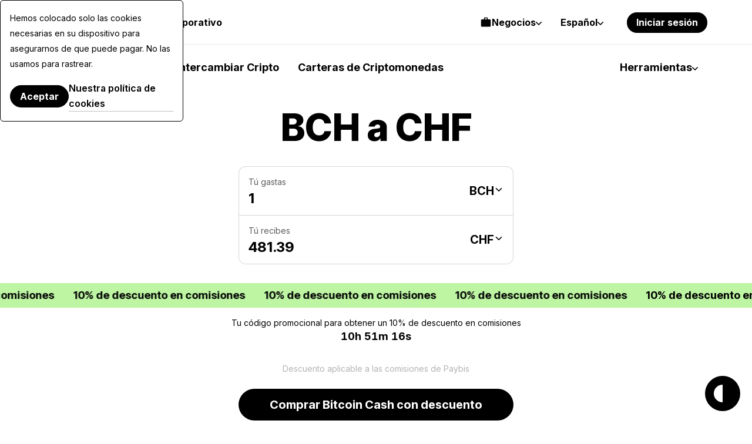

--- FILE ---
content_type: text/html; charset=UTF-8
request_url: https://paybis.com/es/bch-to-chf/
body_size: 46359
content:
<!DOCTYPE html><html
    dir="ltr"
    xmlns="http://www.w3.org/1999/xhtml"
    xml:lang="es"
    lang="es"
    prefix="og: https://ogp.me/ns#"
><head><meta charset="utf-8"/><meta http-equiv="content-type" content="text/html; charset=utf-8"/><meta name="viewport" content="width=device-width, initial-scale=1.0, maximum-scale=5.0"><meta name="google-site-verification" content="rlD4pNnDvGsZMBaxi0kKBwNo1oa4Jwmg6gjCrcvrPCA"/><meta name="wot-verification" content="fbccbd832ba80ab68c60"/><meta name="wot-verification" content="65c80cc66951dc4cef42"/><meta name="format-detection" content="telephone=no"><meta name="default-link" content="buy-bitcoin-with-credit-card"><meta name="apple-itunes-app" content="app-id=1584641245"><meta name="google-play-app" content="app-id=com.paybis"><meta name="theme-color" content="#a4a7e3"/><link rel="manifest" href="/site.webmanifest"><link rel="dns-prefetch" href="https://hexagon-analytics.com"/><link rel="dns-prefetch" href="https://www.google-analytics.com"/><link rel="dns-prefetch" href="https://cdn.siftscience.com"/><link rel="dns-prefetch" href="https://www.googletagmanager.com"/><link rel="dns-prefetch" href="https://sdk.nsureapi.com"/><link rel="dns-prefetch" href="https://apis.google.com"/><link rel="dns-prefetch" href="https://static.zdassets.com"/><link rel="dns-prefetch" href="https://cdn.mxpnl.com"/><link rel="preconnect" href="https://fonts.googleapis.com"><link rel="preconnect" href="https://fonts.gstatic.com" crossorigin><link
  rel="preload"
  as="style"
  href="https://fonts.googleapis.com/css2?family=Inter+Tight:ital,wght@0,100..900;1,100..900&family=Inter:ital,opsz,wght@0,14..32,100..900;1,14..32,100..900&display=swap"
  crossorigin="anonymous"
/><link
  rel="stylesheet"
  href="https://fonts.googleapis.com/css2?family=Inter+Tight:ital,wght@0,100..900;1,100..900&family=Inter:ital,opsz,wght@0,14..32,100..900;1,14..32,100..900&display=swap"
  media="print"
  onload="this.media='all'"
><noscript><link
    rel="stylesheet"
    href="https://fonts.googleapis.com/css2?family=Inter+Tight:ital,wght@0,100..900;1,100..900&family=Inter:ital,opsz,wght@0,14..32,100..900;1,14..32,100..900&display=swap"></noscript><link rel="icon" type="image/ico" href="https://cdn.paybis.com/resources/favicons/favicon.ico"/><link rel="icon" type="image/png" href="https://cdn.paybis.com/resources/favicons/favicon-16x16.png" sizes="16x16"><link rel="icon" type="image/png" href="https://cdn.paybis.com/resources/favicons/favicon-32x32.png" sizes="32x32"><link rel="icon" type="image/png" href="https://cdn.paybis.com/resources/favicons/android-chrome-192x192.png" sizes="192x192"><link rel="icon" type="image/png" href="https://cdn.paybis.com/resources/favicons/android-chrome-512x512.png" sizes="512x512"><link rel="apple-touch-icon" href="https://cdn.paybis.com/resources/favicons/apple-touch-icon.png"><link rel="mask-icon" href="https://cdn.paybis.com/resources/favicons/safari-pinned-tab.png" color="#a4a7e3"><script>window.siteVariant = [];</script><link rel="preload" as="script" crossorigin href="https://sdk.nsureapi.com/sdk.js"/><link
        rel="sitemap"
        type="application/xml"
        title="Sitemap"
        href="https://paybis.com/es/sitemap.xml"
    /><title>BCH a CHF - Bitcoin Cash a Swiss Franc | Paybis</title><link rel="alternate" href="https://paybis.com/bch-to-chf/" hreflang="x-default"><link rel="alternate" href="https://paybis.com/bch-to-chf/" hreflang="en"><link rel="alternate" href="https://paybis.com/ru/bch-to-chf/" hreflang="ru"><link rel="alternate" href="https://paybis.com/es/bch-to-chf/" hreflang="es"><link rel="alternate" href="https://paybis.com/it/bch-to-chf/" hreflang="it"><link rel="alternate" href="https://paybis.com/fr/bch-to-chf/" hreflang="fr"><link rel="alternate" href="https://paybis.com/de/bch-to-chf/" hreflang="de"><link rel="alternate" href="https://paybis.com/pt/bch-to-chf/" hreflang="pt"><link rel="alternate" href="https://paybis.com/ko/bch-to-chf/" hreflang="ko"><link rel="alternate" href="https://paybis.com/ar/bch-to-chf/" hreflang="ar"><link rel="stylesheet" crossorigin href="/vite/assets/common-BWCCeC3h.css"><link rel="modulepreload" href="[data-uri]"><script type="module" crossorigin src="/vite/assets/common-CkMuqY6f.js"></script><script src="/vite/registerSW.js" defer></script><meta name="description" content="BCH a CHF - Convierta Bitcoin Cash a Swiss Franc con la calculadora de precios de criptomonedas de Paybis.com."><meta property="user-country" content="US"><meta property="og:image" content="https://paybis.com/resources/social-preview.v2.png"><meta name="twitter:card" content="https://paybis.com/resources/social-preview.v2.png"><link href="https://paybis.com/es/bch-to-chf/" rel="canonical"><script>window.LOCAL_HOST_PATH = "https://paybis.com";window.SENTRY_DSN = "https://200f249c19154d2498fadb984864e929@sentry.infra.techhub.cloud/19";window.SEO_PRICES_API_URL = "https://seo-prices.paybis.com";window.SEO_API_WS_URL = "wss://ws.paybis.com/rates_v2";window.CARD_ENTRY_URL = "https://cardentry-api.paybis.com";window.CARD_PAYMENT_FRONT_URL = "https://cp.paybis.com";window.SUMSUB_API_URL = "https://api.sumsub.com";window.PROCESSING_API_URL = "https://api.paybis.com";window.WORLDPAY_CHALLENGE_URL = "https://centinelapi.cardinalcommerce.com/V2/Cruise/StepUp";window.WORLDPAY_DDC_URL = "https://centinelapi.cardinalcommerce.com/V2/Cruise/Collect";window.GOOGLE_PAY_PUBLIC_KEY = "BNF32UszuqJpSEufpUYH6EDv7CMQh+WzCnLFnw2afQyefuG6PzVQ6Y3TtvBQ90FSA9cq+ZZZH/K/FBdZrwG6x3g=";window.GOOGLE_PAY_MERCHANT_ID = "BCR2DN4TU3ZLF2ZM";window.GOOGLE_PAY_MERCHANT_NAME = "Paybis Poland Sp. z o.o.";window.GOOGLE_PAY_MERCHANT_COUNTRY_CODE = "PL";window.GOOGLE_PAY_ENV = "PRODUCTION";window.DEPLOYMENT_ENV = "prod";window.VUE_APP_AUTH_SERVICE_PUBLIC_URL = "https://paybis.com";window.WEB_WALLETS_API_HOST = "https://api.paybis.com";window.VUE_APP_RECAPTCHA_SITEKEY = "6Lcx1-IfAAAAAOc9Bns64FQygICtcUMQXoCAVomZ";window.SALES_FUNNEL_TRANSACTION_REFRESH_TIMEOUT = "10";window.PAYBIS_API_HOST = "https://api.paybis.com";window.BUSINESS_ACCOUNT_PRODUCT_ID = "4557dfae-f30f-466e-94c6-49d5fe00dba3";window.NSURE_APP_ID = "RQ3WE8R1XF1XN9EM";window.NSURE_SCRIPT_URL = "https://sdk.nsureapi.com/sdk.js";window.YOUTUBE_API_CHANNEL_ID = "UCccAaghY8ajWo4IEGjFay1Q";window.FRONT_CDN_HOST = "cdn.paybis.com";window.PAYBIS_ICONS_BASE_URL = "https://cdn.paybis.com/shared/icons";window.TRUSTLY_URL = "https://trustly.one";window.ONRAMP_PARTNER_ID_FRONT = "c539227d-8ddd-41f8-9f87-52d049d6ef50";window.WIDGET_API_URL = "https://widget-api.paybis.com";window.AFFILIATE_API_URL = "https://affiliate-api.paybis.com";window.CHECKOUT_RISK_JS_V2_1_SCRIPT_URL = "https://risk.checkout.com/cdn/risk/2.1/risk.js";window.CHECKOUT_RISK_JS_V2_1_INTEGRITY = "sha384-JS/Q0U1PlEbjK05xn23jCiI9IGUnrXO4HmTcz+sEA6z+n4qfKYfPIzm1Knev67+G";window.PAYBIS_FRONT_URL = "https://paybis-front.prod.paybis.com";window.__ASSET_JSON_PATH = "https://cdn.paybis.com/assets/v2/mainnet-assets.json";window.AUTHENTICATION_INTERNAL_API_URL = "https://h1xgj3wi09.execute-api.us-east-1.amazonaws.com/prod";window.RELEASE = "2025-23-7";</script><style>.breadcrumbs.dark{border-bottom:1px solid #ffffff29}.breadcrumbs.page-section{--section-padding:24px}@media screen and (width>=1280px){.breadcrumbs.page-section{--section-padding:24px 77px}}.breadcrumbs__wrapper{align-items:center;gap:4px;display:flex}.breadcrumbs__wrapper-icon{text-decoration:none;display:flex}.breadcrumbs__wrapper-text{color:var(--color-base);text-decoration:none;display:flex}.breadcrumbs__wrapper-text:before{content:"•";text-align:center;width:24px;height:24px;color:var(--color-base);margin-right:4px;display:inline-block}</style><style>.cta{background-image:url(/vite/assets/bg-mobile-jDLrEoT8.svg);background-position:50%;background-repeat:no-repeat;background-color:var(--color-base-0);flex-direction:column;gap:48px;padding:168px 24px;display:flex}@media screen and (width>=1280px){.cta{background-image:url(/vite/assets/bg-B6jzRibU.svg);gap:64px;padding:240px 78px}}.cta-header{text-align:center;max-width:672px;margin:0 auto}.cta-header__desc{color:var(--color-base-64);margin-top:16px}@media screen and (width>=1280px){.cta-header__desc{margin-top:24px}}.cta__button{margin:0 auto;text-decoration:none}</style><style>.paybis-blog-posts{text-align:center}.paybis-blog-posts__title{border-bottom:1px solid var(--color-base-8);padding-bottom:16px}.paybis-blog-posts__list{grid-template-columns:100%;justify-content:center;row-gap:32px;display:grid}@media screen and (width>=1280px){.paybis-blog-posts__list{-moz-column-gap:24px;grid-template-columns:repeat(3,1fr);column-gap:24px}}.paybis-blog-posts__cta{flex-direction:column;align-items:center;display:flex}.paybis-blog-posts .post-item{color:var(--color-base);border-bottom:1px solid var(--color-base-8);gap:12px;padding-bottom:16px;text-decoration:none;display:flex}@media screen and (width>=1280px){.paybis-blog-posts .post-item{gap:24px}}.paybis-blog-posts .post-item:hover{color:var(--color-base-48)}.paybis-blog-posts .post-item>img{object-fit:cover;object-position:center;border-radius:12px}.paybis-blog-posts .post-item__title{text-align:start;font-weight:600}.paybis-blog-posts .post-item__title>svg{color:var(--color-primary);margin-top:8px;display:block}</style><style>.blog-and-resources h2{text-align:center}.blog-and-resources-wrapper{flex-direction:column;gap:12px;display:flex}@media screen and (width>=1280px){.blog-and-resources-wrapper{flex-direction:row}}.blog-and-resources-block{border-radius:24px;flex:1;padding:24px 16px}@media screen and (width>=768px){.blog-and-resources-block{padding:48px 24px}}@media screen and (width>=1280px){.blog-and-resources-block{padding:48px 48px 67px}}.blog-and-resources-block--video-guid{background-color:var(--color-base-0);background-image:url(/vite/assets/video-guild-background-ACWd-192.png);background-position:calc(100% - 16px) calc(100% - 24px);background-repeat:no-repeat;min-height:393px}@media screen and (width>=1280px){.blog-and-resources-block--video-guid{background-position:calc(100% - 48px) calc(100% - 48px);min-height:417px}}@supports (background-image:url(@kanoAssets/images/blog-and-resources/video-guild-background.webp)){.blog-and-resources-block--video-guid{background-image:url([data-uri])}}.blog-and-resources-block--crypto-guides{background-color:var(--color-secondary-12)}.blog-and-resources-block a{text-decoration:none}.blog-and-resources-block__title{color:var(--color-base);flex-direction:column;gap:12px;transition:color .3s;display:inline-flex}.blog-and-resources-block__title--link:hover,.blog-and-resources-block__title--link:focus{color:var(--color-base-48)}.blog-and-resources-block__list{flex-direction:column;gap:6px;margin-top:24px;display:flex}@media screen and (width>=1280px){.blog-and-resources-block__list{margin-top:32px}}.blog-and-resources-item{background-color:var(--color-base-0);color:var(--color-base);border-radius:12px;justify-content:space-between;align-items:center;gap:12px;padding:12px;font-size:16px;line-height:24px;text-decoration:none;transition:color .3s;display:flex}@media screen and (width>=1280px){.blog-and-resources-item{padding:12px 16px;font-size:18px;line-height:26px}}.blog-and-resources-item svg{flex-shrink:0}.blog-and-resources-item:hover,.blog-and-resources-item:focus{color:var(--color-primary)}</style><style>.faq{text-align:center}.faq-list{flex-direction:column;gap:8px;display:flex}</style><style>.accordion-block{border-radius:24px;padding:16px 24px}.accordion-block__toggle{text-align:left;cursor:pointer;justify-content:space-between;align-items:baseline;gap:32px;width:100%;font-family:Inter Tight,sans-serif;font-size:24px;font-weight:700;line-height:32px;list-style:none;transition:color .15s;display:flex}.accordion-block__toggle::-webkit-details-marker{display:none}@media screen and (width>=1280px){.accordion-block__toggle{font-size:28px;line-height:36px}}.accordion-block__toggle:hover{color:var(--color-base-48)}.accordion-block__icon{transition:transform .3s}.accordion-block__text{opacity:0;text-align:left;max-height:0;transition:max-height .3s,opacity .3s,transform .3s;overflow:hidden;transform:translateY(-10px)}.accordion-block__text a{color:var(--color-base);border-bottom:1px solid var(--color-base-16);text-decoration:none;transition:border-color .3s}.accordion-block__text a:hover{border-color:var(--color-base-48)}.accordion-block__text p:not(:last-child),.accordion-block__text ul:not(:last-child){margin-bottom:12px}.accordion-block[open]{background-color:var(--color-base-4);padding-bottom:32px}.accordion-block[open] .accordion-block__toggle{margin-bottom:32px}.accordion-block[open] .accordion-block__text{opacity:1;max-height:600px;transition:max-height .3s,opacity .3s,transform .3s;transform:translateY(0)}.accordion-block[open] .accordion-block__icon{transform:rotate(45deg)}.accordion-block ol,.accordion-block ul{margin:0;padding-left:1.5rem;list-style:auto}</style><style>@media screen and (width<=1279px){.page-section.unlock-power{--section-max-width:100%}}.unlock-power{text-align:center}.unlock-power__body{flex-direction:column;align-self:center;gap:24px;width:100%;display:flex}.unlock-power__slider{scrollbar-width:none;gap:12px;margin:0 -24px;padding:0 24px;transition:transform .5s;display:flex;overflow:auto}.unlock-power__block{background-color:var(--color-base-16);border-radius:24px;flex-direction:column;flex:1;align-items:flex-start;gap:12px;min-width:312px;min-height:432px;padding:24px 24px 0;display:flex}@media screen and (width>=1280px){.unlock-power__block{min-height:540px}}.unlock-power__block-title{text-align:left}.unlock-power__block-header{justify-content:space-between;align-items:center;width:100%;display:flex}.unlock-power__block-desc{color:var(--color-base-64);text-align:left;margin-bottom:12px}.unlock-power__block-img{width:100%;max-width:max-content;margin:auto auto 0;overflow:hidden}.unlock-power__block-picture{margin:auto auto 0}.unlock-power__block--inactive{padding-bottom:24px}.unlock-power__block-link{border:1px solid #0000}.unlock-power__block--inactive .unlock-power__block-link{pointer-events:none;color:var(--color-base-64);border:1px solid var(--color-base-64);background-color:#0000}</style><style>.wcyd{justify-items:center}.wcyd--primary.page-section{background-color:var(--color-secondary-12)}.wcyd__header{text-align:center;flex-direction:column;align-items:center;width:100%;max-width:600px;display:flex}@media screen and (width>=1280px){.wcyd__header{max-width:672px}}.wcyd__icon{background-color:var(--color-primary);border-radius:50%;width:64px;height:64px;margin-bottom:16px;padding:20px}@media screen and (width>=1280px){.wcyd__icon{width:80px;height:80px}}.wcyd__subtitle{color:var(--color-base-48);margin-top:8px}.wcyd-groups{grid-gap:12px;grid-template-columns:100%;width:100%;display:grid}@media screen and (width>=1280px){.wcyd-groups{grid-template-columns:1fr 1fr}}.wcyd-group{grid-template-rows:-webkit-max-content auto;grid-gap:24px;background-color:var(--color-base-4);border-radius:24px;grid-template-rows:max-content auto;padding:24px 16px;display:grid}@media screen and (width>=1280px){.wcyd-group{grid-gap:32px;padding:48px}}.wcyd-list{grid-gap:6px 24px;grid-template-columns:100%;width:100%;max-width:1016px;display:grid}@media screen and (width>=1280px){.wcyd-list{grid-template-columns:1fr 1fr;grid-template-rows:-webkit-min-content;grid-template-rows:min-content;height:fit-content;padding:0}}.wcyd-icon{background-color:var(--color-base-4);border-radius:50%}.wcyd-icon img{border-radius:50%;display:block}.wcyd-relation-icons{z-index:1;min-width:57px;display:flex;position:relative}.wcyd-relation-icons__item{border-radius:50%;padding:3px;position:relative}.wcyd-relation-icons__item img{border-radius:50%;display:block}.wcyd-relation-icons--from .wcyd-relation-icons__item:first-child,.wcyd-relation-icons--to .wcyd-relation-icons__item:last-child{background-color:var(--color-base-0);z-index:2}.wcyd-relation-icons__item+.wcyd-relation-icons__item{position:absolute;left:19px}.wcyd-item{color:var(--color-base);background-color:var(--color-base-0);border:1px solid #0000;border-radius:12px;align-items:center;gap:12px;padding:14px 12px;text-decoration:none;transition:background-color .25s ease-in-out,border-color .25s ease-in-out;display:flex}.wcyd-item[href]:hover{border-color:var(--color-base-8);background-color:#0000}.wcyd-item:nth-child(6n+6){margin-top:24px}@media screen and (width>=1280px){.wcyd-item:nth-child(6n+6){margin-top:0}}</style><style>.popular-calculator-conversions__wrapper{grid-template-columns:1fr;justify-content:center;gap:24px;width:100%;display:grid}@media screen and (width>=1280px){.popular-calculator-conversions__wrapper{grid-template-columns:repeat(2,minmax(auto,496px));gap:60px}}.popular-calculator-conversions__section{flex-direction:column;justify-content:space-between;width:100%;max-width:534px;display:flex}.popular-conversions-head{margin-bottom:24px}@media screen and (width>=1280px){.popular-conversions-head{margin-bottom:48px}}.popular-conversion-item{color:var(--color-base-48);border-bottom:1px solid var(--color-base-8);flex-direction:row;justify-content:space-between;padding:12px 0;font-weight:400;display:flex}.popular-conversion-item__from{color:var(--color-base-48);text-decoration:none}.popular-conversion-item:not(:hover) .popular-conversion-item__from span,.popular-conversion-item:not(:hover) .popular-conversion-item__to span{color:var(--color-base)}</style><style>.mobile-app{text-align:center;justify-items:center}.mobile-app__store{height:50px}.mobile-app__qr{width:192px;height:192px}</style><style>.price-list-table-wrapper{width:100%;padding:0 24px;overflow:auto}@media screen and (width>=1280px){.price-list-table-wrapper{--section-padding:64px 76px}}.price-list-table-wrapper__scroll{width:100%;min-width:796px;max-width:1016px;margin:0 auto}.price-list-table{text-align:right;width:100%;font-size:14px;line-height:20px}.price-list-table th:first-child{text-align:left}.price-list-table__head{color:var(--color-base-64)}.price-list-table th,.price-list-table td{border-bottom:1px solid var(--color-base-8);vertical-align:middle;padding:12px 0}.price-list-table td{font-size:16px;line-height:24px}@media screen and (width>=1280px){.price-list-table td{font-size:18px;line-height:26px}}.price-list-table a{color:inherit;text-decoration:none}.price-list-table__currency-data{text-align:left}.price-list-table__currency-data img{border-radius:50%}.price-list-table__currency-name{padding-left:12px;display:inline-block}.price-list-table__currency-name span{color:var(--color-base-48);display:block}.price-list-table__chg24h--positive{color:var(--color-green)}.price-list-table__chg24h--negative{color:var(--color-red)}.price-list-table__volume span{color:var(--color-base-48);display:block}.crypto-price-list.page-section{--section-padding:48px 0px;grid-template-columns:100%}@media screen and (width>=1280px){.crypto-price-list.page-section{--section-padding:64px 76px}}.crypto-price-list__cta{flex-direction:column;align-items:center;display:flex}</style><style>.calculator-links{text-align:center}.calculator-links.page-section{background-color:var(--color-base-4)}.calculator-links__list{grid-template-columns:100%;justify-content:center;gap:12px;width:100%;display:grid}@media screen and (width>=1280px){.calculator-links__list{grid-template-columns:repeat(4,1fr)}}.link-item{color:inherit;grid-template-areas:"icon price-details""title title";grid-template-columns:-webkit-max-content 1fr;border:1px solid var(--color-base-8);border-radius:12px;grid-template-columns:max-content 1fr;row-gap:20px;padding:24px;text-decoration:none;display:grid}.link-item:hover{background-color:var(--color-base-0)}@media screen and (width>=1280px){.link-item{grid-template-rows:1fr 1fr;row-gap:24px}}.link-item img{border-radius:50%;grid-area:icon}.link-item__price-details{text-align:end;grid-area:price-details;display:grid}.link-item__title{text-align:left;grid-area:title;font-weight:500}.link-item__price{font-size:14px;line-height:20px}.link-item__chg24h--positive{color:var(--color-green)}.link-item__chg24h--negative{color:var(--color-red)}</style><style>.get-started-button{flex-direction:column;align-items:center;display:flex}.get-started-button__disclaimer{color:var(--color-base-48);margin-bottom:16px}</style><style>.popular-fiat-markets{text-align:center}.popular-fiat-markets.page-section{background-color:var(--color-base-4)}.popular-fiat-markets__list{-moz-column-gap:24px;grid-template-columns:1fr;justify-content:center;gap:6px 24px;width:100%;display:grid}@media screen and (width>=1280px){.popular-fiat-markets__list{grid-template-columns:repeat(3,minmax(auto,322px))}}.popular-fiat-market{color:var(--color-base);background-color:var(--color-base-0);border:1px solid #0000;border-radius:12px;align-items:center;gap:12px;padding:10px 12px;text-decoration:none;display:flex}.popular-fiat-market__icon-pair{height:38px;display:block;position:relative}.popular-fiat-market__icon-pair img{border:solid 3px var(--color-base-0);background-color:var(--color-base-0);border-radius:50%}.popular-fiat-market__icon-pair img:first-child{z-index:1;position:absolute;top:0;left:0}.popular-fiat-market__icon-pair img:last-child{margin-left:16px}.popular-fiat-market:hover{border-color:var(--color-base-8);background-color:#0000}.popular-fiat-market:nth-child(3n+4){margin-top:24px}@media screen and (width>=1280px){.popular-fiat-market:nth-child(3n+4){margin-top:0}}</style><style>.conversion-icons{position:relative}.conversion-icons__back-icon,.conversion-icons__front-icon{border:solid 3px var(--color-base-0);border-radius:50%}.conversion-icons__back-icon{margin-right:65%}.conversion-icons__front-icon:not(:first-child){position:absolute;top:0;left:65%}</style><style>.popular-crypto-pairs{text-align:center}.popular-crypto-pairs.page-section{background-color:var(--color-secondary-12)}.popular-crypto-pairs__list{-moz-column-gap:24px;grid-template-columns:1fr;justify-content:center;gap:6px 24px;width:100%;margin-top:32px;display:grid}@media screen and (width>=1280px){.popular-crypto-pairs__list{grid-template-columns:repeat(2,minmax(auto,496px));margin-top:48px}}.popular-crypto-pair{color:var(--color-base);background-color:var(--color-base-0);border:1px solid #0000;border-radius:12px;align-items:center;gap:12px;padding:10px 12px;text-decoration:none;display:flex}.popular-crypto-pair img{background-color:var(--color-base-4);border-radius:100%;width:40px;height:40px;padding:6px}@media screen and (width>=1280px){.popular-crypto-pair img{width:48px;height:48px;padding:8px}}.popular-crypto-pair:hover{border-color:var(--color-base-8);background-color:#0000}.popular-crypto-pair:nth-child(6n+6){margin-top:24px}@media screen and (width>=1280px){.popular-crypto-pair:nth-child(6n+6){margin-top:0}}</style><style>.page-section.get-started{background-color:var(--color-base-4)}@media screen and (width<=1279px){.page-section.get-started{--section-max-width:100%}}.get-started{align-items:center}.get-started-body{flex-direction:column;align-self:center;gap:24px;width:100%;display:flex}.get-started-slider{scrollbar-width:none;gap:12px;margin:0 -24px;padding:0 24px;transition:transform .5s;display:flex;overflow:auto}.get-started-slider-item{background-color:var(--color-base-0);background-position:bottom;background-repeat:no-repeat;background-size:auto;border-radius:24px;flex-direction:column;flex:1;min-height:342px;padding:24px;display:flex}@media screen and (width<=1279px){.get-started-slider-item{min-width:312px}}@media screen and (width>=1280px){.get-started-slider-item{min-height:360px}}.get-started-slider-item--soon{border:1px solid var(--color-base-8);background-color:#0000}.get-started-slider-item__header{justify-content:space-between;align-items:start;display:flex}.get-started-slider-item__soon-label{background-color:var(--color-base);color:var(--color-base-0);border-radius:120px;padding:2px 12px;font-family:Inter Tight,Arial,sans-serif;font-size:18px;font-weight:600;line-height:26px}.get-started-slider-item__info{color:var(--color-base-48);margin-top:16px}.get-started-slider-item a{display:contents}.get-started-slider-item__qr{max-width:140px;margin:64px auto 24px}.get-started-slider-item__icon{width:182px;height:54px;margin:78px auto 0}.get-started-footer{flex-direction:column;align-items:center;gap:16px;display:flex}.get-started-footer__text{max-width:var(--section-heading-max-width);text-align:center;color:var(--color-base-48)}.get-started-footer__button{text-decoration:none}#sign-up{background-image:url("data:image/svg+xml,%3csvg%20width='273'%20height='188'%20viewBox='0%200%20273%20188'%20fill='none'%20xmlns='http://www.w3.org/2000/svg'%3e%3cg%20clip-path='url(%23clip0_6625_150616)'%3e%3cpath%20d='M24%2061.6016C24%2048.3467%2034.7452%2037.6016%2048%2037.6016H319.749C333.004%2037.6016%20343.749%2048.3467%20343.749%2061.6016V319.602H24V61.6016Z'%20fill='white'/%3e%3cpath%20d='M48%2038.1016H319.749C332.728%2038.1016%20343.249%2048.6229%20343.249%2061.6016V319.102H24.5V61.6016C24.5%2048.6229%2035.0213%2038.1016%2048%2038.1016Z'%20stroke='black'%20stroke-opacity='0.08'/%3e%3crect%20x='48'%20y='149.602'%20width='157'%20height='7'%20rx='3.5'%20fill='black'%20fill-opacity='0.08'/%3e%3crect%20x='48'%20y='61.6016'%20width='72'%20height='16'%20rx='8'%20fill='black'%20fill-opacity='0.08'/%3e%3crect%20x='48'%20y='163.602'%20width='80'%20height='7'%20rx='3.5'%20fill='black'%20fill-opacity='0.08'/%3e%3cellipse%20cx='226.195'%20cy='37.6'%20rx='37.6176'%20ry='37.6'%20fill='%2340EC66'/%3e%3cpath%20d='M213.607%2050.9146C212.933%2050.9146%20212.356%2050.6745%20211.876%2050.1943C211.396%2049.7141%20211.156%2049.1373%20211.156%2048.4639V26.7319C211.156%2026.0585%20211.396%2025.4817%20211.876%2025.0015C212.356%2024.5213%20212.933%2024.2812%20213.607%2024.2812H238.782C239.456%2024.2812%20240.033%2024.5213%20240.513%2025.0015C240.993%2025.4817%20241.233%2026.0585%20241.233%2026.7319V48.4639C241.233%2049.1373%20240.993%2049.7141%20240.513%2050.1943C240.033%2050.6745%20239.456%2050.9146%20238.782%2050.9146H213.607ZM213.607%2048.9461H238.782C238.903%2048.9461%20239.013%2048.8959%20239.113%2048.7957C239.214%2048.6951%20239.264%2048.5846%20239.264%2048.4639V26.7319C239.264%2026.6113%20239.214%2026.5007%20239.113%2026.4002C239.013%2026.2999%20238.903%2026.2498%20238.782%2026.2498H213.607C213.486%2026.2498%20213.376%2026.2999%20213.276%2026.4002C213.175%2026.5007%20213.125%2026.6113%20213.125%2026.7319V48.4639C213.125%2048.5846%20213.175%2048.6951%20213.276%2048.7957C213.376%2048.8959%20213.486%2048.9461%20213.607%2048.9461ZM221.492%2045.0396C221.826%2045.0396%20222.105%2044.927%20222.33%2044.702C222.555%2044.4772%20222.668%2044.198%20222.668%2043.8646C222.668%2043.5311%20222.555%2043.252%20222.33%2043.0272C222.105%2042.8021%20221.826%2042.6896%20221.492%2042.6896H216.79C216.457%2042.6896%20216.177%2042.8021%20215.952%2043.0272C215.727%2043.252%20215.615%2043.5311%20215.615%2043.8646C215.615%2044.198%20215.727%2044.4772%20215.952%2044.702C216.177%2044.927%20216.457%2045.0396%20216.79%2045.0396H221.492ZM230.191%2038.4294L228.784%2037.0226C228.551%2036.7896%20228.275%2036.6746%20227.958%2036.6775C227.64%2036.6806%20227.365%2036.8036%20227.132%2037.0465C226.915%2037.2796%20226.805%2037.5548%20226.802%2037.8721C226.799%2038.1893%20226.914%2038.4645%20227.147%2038.6977L229.332%2040.882C229.578%2041.1262%20229.865%2041.2483%20230.192%2041.2483C230.52%2041.2483%20230.806%2041.1262%20231.05%2040.882L236.566%2035.3686C236.799%2035.1354%20236.919%2034.8626%20236.924%2034.5504C236.929%2034.2381%20236.81%2033.9604%20236.566%2033.7173C236.323%2033.4745%20236.044%2033.353%20235.729%2033.353C235.413%2033.353%20235.134%2033.4745%20234.89%2033.7173L230.191%2038.4294ZM221.492%2038.7729C221.826%2038.7729%20222.105%2038.6604%20222.33%2038.4353C222.555%2038.2105%20222.668%2037.9314%20222.668%2037.5979C222.668%2037.2645%20222.555%2036.9854%20222.33%2036.7605C222.105%2036.5355%20221.826%2036.4229%20221.492%2036.4229H216.79C216.457%2036.4229%20216.177%2036.5355%20215.952%2036.7605C215.727%2036.9854%20215.615%2037.2645%20215.615%2037.5979C215.615%2037.9314%20215.727%2038.2105%20215.952%2038.4353C216.177%2038.6604%20216.457%2038.7729%20216.79%2038.7729H221.492ZM221.492%2032.5063C221.826%2032.5063%20222.105%2032.3937%20222.33%2032.1686C222.555%2031.9438%20222.668%2031.6647%20222.668%2031.3313C222.668%2030.9978%20222.555%2030.7187%20222.33%2030.4939C222.105%2030.2688%20221.826%2030.1563%20221.492%2030.1563H216.79C216.457%2030.1563%20216.177%2030.2688%20215.952%2030.4939C215.727%2030.7187%20215.615%2030.9978%20215.615%2031.3313C215.615%2031.6647%20215.727%2031.9438%20215.952%2032.1686C216.177%2032.3937%20216.457%2032.5063%20216.79%2032.5063H221.492Z'%20fill='%231F1F1F'/%3e%3c/g%3e%3cdefs%3e%3cclipPath%20id='clip0_6625_150616'%3e%3crect%20width='273'%20height='188'%20fill='white'/%3e%3c/clipPath%3e%3c/defs%3e%3c/svg%3e");background-position:100% 100%}#get-card{background-image:url(/vite/assets/card-fy1SDCCO.svg)}#invest{background-image:url(/vite/assets/invest-BCTCtqDS.svg);background-position:100% 100%}</style><style>.exchange-loading[data-v-919a96a4]{pointer-events:none;width:52px;height:52px;position:relative}.exchange-loading[data-v-919a96a4]:after{content:"";background-image:url([data-uri]);background-position:50%;background-repeat:no-repeat;background-size:contain;width:32px;height:32px;margin-top:-16px;margin-left:-16px;animation:2s linear infinite spin-919a96a4;position:absolute;top:50%;left:50%}.exchange-loading--white[data-v-919a96a4]:after{background-image:url([data-uri])}@keyframes spin-919a96a4{to{transform:rotate(360deg)}}</style><style>.popup-wrapper[data-v-7c0a6c2d]{position:relative}.popup-wrapper.is-open[data-v-7c0a6c2d]:before{content:"";z-index:999;background-color:var(--color-base);position:fixed;inset:0}@media screen and (width>=1280px){.popup-wrapper.is-open[data-v-7c0a6c2d]:before{content:none}}.popup-wrapper.height-auto .popup[data-v-7c0a6c2d]{height:fit-content}.popup[data-v-7c0a6c2d]{min-width:100%;box-shadow:unset;z-index:999;height:unset;background-color:var(--color-base-0);border-color:var(--color-base-0);border-radius:16px 16px 0 0;flex-direction:column;padding:24px 0;transition:opacity .2s linear,transform .2s linear,visibility 0s linear .2s;display:flex;position:fixed;inset:24px 0 0;transform:translateY(100vh)}.is-open .popup+.popup[data-v-7c0a6c2d],.is-open .popup[data-v-7c0a6c2d]{opacity:1;visibility:visible;transform:translateY(0)}@media screen and (width>=1280px){.is-open .popup+.popup[data-v-7c0a6c2d],.is-open .popup[data-v-7c0a6c2d]{box-shadow:0 0 24px var(--color-base-16);top:calc(100% - 34px);left:50%;bottom:unset;z-index:10;border-radius:12px;min-width:480px;max-height:560px;position:absolute;overflow:hidden;transform:translate(-50%)}}.is-open .popup.fit-parent-width[data-v-7c0a6c2d]{width:100%;min-width:auto}@media screen and (height<=500px){.popup[data-v-7c0a6c2d]{max-height:calc(100vh - 32px)}}</style><style>.scroll-wrapper[data-v-c18d98b6]{height:100%;position:relative;overflow:hidden}.scroll-block[data-v-c18d98b6]{-webkit-overflow-scrolling:touch;height:100%;overflow:auto}.scroll-block[data-v-c18d98b6]:before{background:linear-gradient(#fff 30%,#fff0);top:0}.scroll-block[data-v-c18d98b6]:after{background:linear-gradient(#fff0,#fff 70%);bottom:0}.scroll-block--top[data-v-c18d98b6]:before,.scroll-block--bottom[data-v-c18d98b6]:after{opacity:1}</style><style>.sales-funnel-paragraph[data-v-4d3370e5]{text-align:center;font-size:16px;line-height:1.5}.sales-funnel-paragraph.is-small[data-v-4d3370e5]{font-size:14px;line-height:1.29}.sales-funnel-paragraph.is-bold[data-v-4d3370e5]{font-family:Graphik-Semibold,Arial Bold,Arial,sans-serif}.sales-funnel-subtitle[data-v-05232c62]{text-align:center;margin-bottom:4px;font-family:Graphik-Semibold,Arial Bold,Arial,sans-serif;font-size:20px;line-height:1.4}@media screen and (width>=1000px){.sales-funnel-subtitle[data-v-05232c62]{margin-bottom:8px}}.sales-funnel-wrapper[data-v-fdca7b3f]{width:100%;padding:24px 16px;position:relative}.sales-funnel-wrapper.is-widget[data-v-fdca7b3f]{max-width:100%}.sales-funnel-wrapper__container[data-v-fdca7b3f]{background-color:#fff;border-radius:10px;width:672px;max-width:100%;margin:0 auto}.sales-funnel-wrapper__header[data-v-fdca7b3f]{border-radius:10px 10px 0 0}.sales-funnel-wrapper.has-warning .sales-funnel-wrapper__header[data-v-fdca7b3f],.sales-funnel-wrapper.has-warning .sales-funnel-wrapper__status[data-v-fdca7b3f]{background-color:#e73c401a}.sales-funnel-wrapper.has-success .sales-funnel-wrapper__header[data-v-fdca7b3f],.sales-funnel-wrapper.has-success .sales-funnel-wrapper__status[data-v-fdca7b3f]{background-color:#47a1361a}.sales-funnel-wrapper.has-notice .sales-funnel-wrapper__header[data-v-fdca7b3f],.sales-funnel-wrapper.has-notice .sales-funnel-wrapper__status[data-v-fdca7b3f]{background-color:#f5f5f5}.sales-funnel-wrapper__status[data-v-fdca7b3f]{text-align:center;padding:0 16px 10px;font-family:Graphik-Semibold,Arial Bold,Arial,sans-serif;font-size:14px;line-height:1.29}.sales-funnel-wrapper.has-warning .sales-funnel-wrapper__status[data-v-fdca7b3f]{color:#e73c40}.sales-funnel-wrapper.has-success .sales-funnel-wrapper__status[data-v-fdca7b3f]{color:#47a136}.sales-funnel-wrapper__body[data-v-fdca7b3f]{width:448px;max-width:100%;margin:0 auto;padding:24px 16px}.sales-funnel-wrapper__body[data-v-fdca7b3f] .auth-app__inner,.sales-funnel-wrapper__body[data-v-fdca7b3f] .auth-app__body{padding:0}.sales-funnel-wrapper.has-bottom-space .sales-funnel-wrapper__body[data-v-fdca7b3f]{padding-bottom:40px}.sales-funnel-wrapper__footer-main[data-v-fdca7b3f]{background-color:#f5f5f5;border-radius:0 0 10px 10px}.sales-funnel-wrapper__subfooter[data-v-fdca7b3f]{padding:8px 16px 24px}.sales-funnel-wrapper__postfix[data-v-fdca7b3f]{text-align:center;margin-top:16px;font-size:14px;line-height:1.14}.sales-funnel-wrapper__postfix-compliance[data-v-fdca7b3f]{max-width:672px;margin:0 auto;padding-bottom:8px}.sales-funnel-wrapper__infobox[data-v-fdca7b3f]{color:#fff;background-color:#0003;border-radius:6px;width:672px;max-width:100%;font-size:14px;line-height:1.29}.sales-funnel-wrapper__infobox[data-v-fdca7b3f]:before{content:"";speak:none;font-variant:normal;text-transform:none;-webkit-font-smoothing:antialiased;-moz-osx-font-smoothing:grayscale;font-size:16px;font-style:normal;font-weight:400;line-height:1;position:absolute;top:17px;left:16px;font-family:icomoon!important}[dir=rtl] .sales-funnel-wrapper__infobox[data-v-fdca7b3f]:before{right:16px;left:unset}@media screen and (width<=999px){.sales-funnel-wrapper__infobox[data-v-fdca7b3f]{margin:16px auto 0;padding:16px 16px 16px 44px;position:relative}[dir=rtl] .sales-funnel-wrapper__infobox[data-v-fdca7b3f]{padding:16px 44px 16px 16px}}@media screen and (width>=1000px){.sales-funnel-wrapper[data-v-fdca7b3f]{width:calc(60vw + 22rem);margin:0 auto;padding:64px 0 80px}.sales-funnel-wrapper__status[data-v-fdca7b3f]{text-align:center;padding:10px 16px;font-family:Graphik-Semibold,Arial Bold,Arial,sans-serif;font-size:14px;line-height:1.29}.sales-funnel-wrapper__body[data-v-fdca7b3f]{max-width:416px;margin:0 auto;padding:32px 0}.sales-funnel-wrapper.has-bottom-space .sales-funnel-wrapper__body[data-v-fdca7b3f]{padding-bottom:64px}.sales-funnel-wrapper__body-wide[data-v-fdca7b3f]{padding:36px 0 24px}.sales-funnel-wrapper__subfooter[data-v-fdca7b3f]{padding:0 40px 40px}.sales-funnel-wrapper__postfix[data-v-fdca7b3f]{margin-top:24px}.sales-funnel-wrapper__infobox[data-v-fdca7b3f]{width:calc(10vw + 2rem);max-width:160px;padding:48px 16px 32px;position:absolute;top:64px;right:0}[dir=rtl] .sales-funnel-wrapper__infobox[data-v-fdca7b3f]{left:0;right:unset}}@media screen and (width>=1360px){.sales-funnel-wrapper[data-v-fdca7b3f]{width:73rem}.sales-funnel-wrapper__infobox[data-v-fdca7b3f]{right:0}}</style><style>.crypto-currency[data-v-ad13869c]{white-space:nowrap;border-radius:8px;align-items:center;padding:10px;font-size:18px;line-height:24px;display:flex}.crypto-currency[data-v-ad13869c]:hover{background:var(--color-base-4);cursor:pointer}.crypto-currency--selected[data-v-ad13869c]{background:var(--color-base-4)}.crypto-currency__icon[data-v-ad13869c]{background-color:var(--color-base-4);border-radius:50%;width:32px;height:32px}.crypto-currency__name[data-v-ad13869c]{flex-wrap:wrap;flex-grow:1;align-content:center;align-items:center;gap:8px;min-width:0;margin-left:24px;display:flex}.crypto-currency__name--detailed[data-v-ad13869c]{flex-direction:column;align-content:flex-start;align-items:flex-start;gap:3px}.crypto-currency__label[data-v-ad13869c]{white-space:normal;font-family:Inter Tight,Arial,sans-serif;font-size:20px;font-weight:600;line-height:28px}.crypto-currency__blockchain-name[data-v-ad13869c]{color:var(--color-base-48);font-size:14px;font-weight:600;line-height:16px}.crypto-currency__currency-code[data-v-ad13869c]{color:var(--color-base-48);margin-left:auto;font-size:18px;line-height:26px}.fiat-currency[data-v-b00a0297]{border-radius:8px;align-items:center;gap:24px;padding:10px;display:flex}.fiat-currency[data-v-b00a0297]:hover{background-color:var(--color-base-4);cursor:pointer}.fiat-currency--selected[data-v-b00a0297]{background-color:var(--color-base-4)}.fiat-currency__icon[data-v-b00a0297]{object-fit:cover;border:1px solid #e5e5e5;border-radius:50%;flex-shrink:0;width:32px;height:32px}.fiat-currency__label[data-v-b00a0297]{flex-grow:1;min-width:0;font-family:Inter Tight,Arial,sans-serif;font-size:18px;font-weight:600;line-height:26px}@media screen and (width>=1280px){.fiat-currency__label[data-v-b00a0297]{font-size:20px;line-height:28px}}.fiat-currency__currency[data-v-b00a0297]{color:var(--color-base-48);margin-left:auto;font-size:18px;line-height:26px}@media screen and (width>=1280px){.fiat-currency__currency[data-v-b00a0297]{font-size:20px;line-height:28px}}</style><style>.drop-down-input-field[data-v-d3d20ce7]{border:1px solid var(--color-base-16);border-radius:12px;align-items:center;padding:12px 16px;transition:border-color .15s;display:flex}.drop-down-input-field[data-v-d3d20ce7]:focus-within,.drop-down-input-field[data-v-d3d20ce7]:hover{border-color:#5f70db}.drop-down-input-field__value-wrapper[data-v-d3d20ce7]{flex-grow:1}.drop-down-input-field__label[data-v-d3d20ce7]{color:var(--color-base-64);font-size:14px;line-height:20px}.drop-down-input-field__value[data-v-d3d20ce7]{font-family:Inter Tight,Arial,sans-serif;font-weight:600}.drop-down-input-field__toggle[data-v-d3d20ce7]{cursor:pointer;align-items:center;gap:12px;display:flex}.drop-down-input-field__side[data-v-d3d20ce7]{font-family:Inter Tight,Arial,sans-serif;font-weight:700;display:flex}.drop-down-header[data-v-d3d20ce7]{flex:none;justify-content:stretch;align-items:center;min-height:30px;margin-bottom:32px;padding:0 24px;display:flex}@media screen and (width>=1280px){.drop-down-header[data-v-d3d20ce7]{margin-bottom:22px}}.drop-down-header__side[data-v-d3d20ce7]{flex:1 1 0;align-items:center;display:flex}.drop-down-header__title[data-v-d3d20ce7]{font-size:20px;font-weight:600;line-height:28px}.drop-down-header__close[data-v-d3d20ce7]{justify-content:end}.drop-down-header__close img[data-v-d3d20ce7]{cursor:pointer}@media screen and (width>=1280px){.drop-down-header__close img[data-v-d3d20ce7]{display:none}}.drop-down-search[data-v-d3d20ce7]{margin-bottom:34px;position:relative}@media screen and (width>=1280px){.drop-down-search[data-v-d3d20ce7]{margin-bottom:20px}}.drop-down-search__input[data-v-d3d20ce7]{background:var(--color-base-0);border-bottom:1px solid #00000014;outline:none;width:100%;height:36px;padding-left:24px;padding-right:24px;font-size:16px;transition:border-color .2s ease-in-out}.drop-down-search__input[data-v-d3d20ce7] ::-moz-placeholder{color:var(--color-base-48);font-size:16px;line-height:19px}.drop-down-search__input[data-v-d3d20ce7] ::placeholder{color:var(--color-base-48);font-size:16px;line-height:19px}.drop-down-search__input[data-v-d3d20ce7]:focus{border-color:var(--color-primary)}.drop-down-search__clear[data-v-d3d20ce7]{cursor:pointer;position:absolute;top:10px;right:28px}.drop-down-list[data-v-d3d20ce7]{max-height:385px;margin:0 14px}.side-icon[data-v-0cf40b69]{border-radius:50%}.input[data-v-4ff3251b]{width:100%;min-width:0;font-size:16px;line-height:24px}.input[data-v-4ff3251b]:focus{outline:none}.input[data-v-4ff3251b]::-webkit-contacts-auto-fill-button{visibility:hidden}@media screen and (width>=1280px){.input[data-v-4ff3251b]{font-size:18px;line-height:26px}}.simple-text-list-item[data-v-f0220f42]{border-radius:8px;align-items:center;gap:14px;padding:10px;display:flex}.simple-text-list-item[data-v-f0220f42]:hover{background-color:var(--color-base-4);cursor:pointer}.simple-text-list-item--selected[data-v-f0220f42]{background-color:var(--color-base-4)}.date-select[data-v-f4048a75]{flex-direction:row;gap:12px;display:flex}.date-select__input[data-v-f4048a75]{flex-grow:1}.profit-trend[data-v-9537438e]{flex-direction:column;place-content:space-between;height:100%;display:flex}.profit-trend-header[data-v-9537438e]{text-align:center;padding-bottom:40px}.profit-trend-header__label[data-v-9537438e]{color:var(--color-base-64);font-size:14px}@media screen and (width>=1280px){.profit-trend-header[data-v-9537438e]{text-align:start;padding:24px 24px 48px}}.profit-trend-graph[data-v-9537438e]{height:429px}.profit-change[data-v-77f14de7]{color:var(--color-green);font-size:14px;line-height:24px}.profit-change--negative[data-v-77f14de7]{color:var(--color-red)}@media screen and (width>=1280px){.profit-change[data-v-77f14de7]{font-size:18px;line-height:26px}}.profit-results__description[data-v-3fefed4a]{text-align:center;color:var(--color-base-48)}.profit-results__description--highlight[data-v-3fefed4a]{color:var(--color-base)}.profit-results__list[data-v-3fefed4a]{padding:32px 0}@media screen and (width>=1280px){.profit-results__list[data-v-3fefed4a]{padding:48px 0}}.profit-results__cta[data-v-3fefed4a]{justify-content:center;display:flex}.profit-results-list-item[data-v-3fefed4a]{margin-bottom:16px}.profit-results-list-item__date[data-v-3fefed4a]{border-bottom:solid 1px var(--color-base-8);color:var(--color-base-64);padding-bottom:12px;font-size:14px;line-height:20px}.profit-results-list-item__results[data-v-3fefed4a]{flex-direction:row;justify-content:space-between;padding-top:12px;font-size:16px;line-height:24px;display:flex}.profit-results-list-item__amount[data-v-3fefed4a]{text-align:end}.profit-results-list-item__amount-crypto[data-v-3fefed4a]{color:var(--color-base-64);font-size:14px;line-height:20px}.investment-growth h2[data-v-0da94886]{text-align:center;max-width:672px;font-size:28px}.investment-growth .profit--positive[data-v-0da94886]{color:var(--color-green)}.investment-growth .profit--negative[data-v-0da94886]{color:var(--color-red)}.investment-growth__cta[data-v-0da94886]{text-align:center}.price-list-table-wrapper__scroll[data-v-0da94886]{min-width:470px}.price-list-table th[data-v-0da94886]:first-child,.price-list-table td[data-v-0da94886]:first-child{text-align:start}.profit-calculator-wrapper[data-v-9f824c8f]{flex-direction:column;align-items:center;width:100%;display:flex}.profit-calculator-form__field-group[data-v-9f824c8f]{flex-direction:column;gap:12px;padding-bottom:24px;display:flex}@media screen and (width>=1280px){.profit-calculator-form__field-group[data-v-9f824c8f]{gap:16px;padding-bottom:32px}}.profit-calculator-form__label[data-v-9f824c8f]{align-items:center;gap:6px;font-weight:600;display:inline-flex}.amount-input[data-v-9f824c8f]{flex-direction:column;display:flex}.amount-input__label[data-v-9f824c8f]{color:var(--color-base-64);font-size:14px;font-weight:400;line-height:20px}.amount-input__value[data-v-9f824c8f]{width:100%;min-width:0;font-size:16px;line-height:24px}.amount-input__value[data-v-9f824c8f]:focus{outline:none}.amount-input__value[data-v-9f824c8f]::-webkit-contacts-auto-fill-button{visibility:hidden}@media screen and (width>=1280px){.amount-input__value[data-v-9f824c8f]{font-size:18px;line-height:26px}}.form-footer[data-v-9f824c8f]{flex-direction:column;align-items:center;display:flex}.form-footer__disclaimer[data-v-9f824c8f]{color:var(--color-base-64);padding-bottom:32px;font-size:14px;line-height:20px}.profit-amount[data-v-9f824c8f]{font-size:32px;font-weight:700;line-height:100%}@media screen and (width>=1280px){.profit-amount[data-v-9f824c8f]{font-size:48px;line-height:58px}}.profit-calculator-chart[data-v-9f824c8f]{padding:24px}.profit-calculator-chart__loader[data-v-9f824c8f]{justify-content:center;align-items:center;height:429px;display:flex}</style><style>.profit-calculator-section{justify-items:center}.profit-calculator{max-width:var(--section-max-width);grid-template-columns:100%;gap:32px;width:100%;display:grid}@media screen and (width>=1280px){.profit-calculator{grid-template-columns:1fr 2fr}}.loading.profit-calculator .profit-calculator-form,.loading.profit-calculator .profit-calculator-chart{height:710px}.loading.profit-calculator .profit-calculator-form:after,.loading.profit-calculator .profit-calculator-chart:after{border-radius:24px}.profit-calculator-form,.profit-calculator-chart{max-width:var(--section-max-width);width:100%}@media screen and (width>=1280px){.profit-calculator-form,.profit-calculator-chart{align-self:stretch}}.profit-calculator-chart{background-color:var(--color-secondary-12);border-radius:24px}.profit-results{width:100%;max-width:672px;padding-top:32px}.loading .profit-results__description{height:52px}.loading .profit-results__list{height:308px;margin:32px 0}.loading .profit-results__description:after,.loading .profit-results__list:after{border-radius:24px}.loading .profit-results__cta{width:212px;height:56px;margin:0 auto}@media screen and (width>=1280px){.profit-results{padding-top:40px}}.investment-growth.page-section{--section-padding:48px 0px;grid-template-columns:100%;justify-items:center}@media screen and (width>=1280px){.investment-growth.page-section{--section-padding:64px 76px}}.loading .investment-growth__title{width:672px;height:36px}.loading .investment-growth__list{width:100%;height:556px}.loading .investment-growth__list:after{border-radius:24px}.loading .investment-growth__cta{width:212px;height:56px;margin:0 auto}</style><style>.loading{position:relative;overflow:hidden}.loading:before{content:"";z-index:2;background:linear-gradient(90deg,#fff0 46%,#fffc,#fff0 54%) 50%;width:500%;margin-left:-250%;animation:2s linear infinite phAnimation;position:absolute;inset:0 0 0 50%}.loading--dark:before{background:linear-gradient(90deg,#0000 25.96%,#0000007a 51.44%,#0000 75.96%)}.loading--dark .loading__item:after{background-color:#ffffff1f}.loading__item{position:relative}.loading__item:after{content:"";z-index:1;background-color:#00000014;border-radius:1440px;position:absolute;inset:0}@keyframes phAnimation{0%{transform:translate(-30%)}to{transform:translate(30%)}}@keyframes rtlPhAnimation{0%{transform:translate(30%)}to{transform:translate(-30%)}}</style><script type="module" crossorigin src="/vite/assets/profit-calculator-section-D0HVOjZf.js"></script><style>.price-history.page-section{--section-padding:48px 0px;grid-template-columns:100%;justify-items:center}@media screen and (width>=1280px){.price-history.page-section{--section-padding:64px 76px}}.price-history .price-list-table-wrapper__scroll{min-width:624px}.price-history .price-list-table th:first-child,.price-history .price-list-table td:first-child,.price-history .price-list-table th:nth-child(2),.price-history .price-list-table td:nth-child(2){text-align:start}</style><script type="module" crossorigin src="/vite/assets/wallet-z-D3QN5Kmb.js"></script><script type="module" crossorigin src="/vite/assets/sortPriorityFiats-CtHdLBOS.js"></script><script type="module" crossorigin src="/vite/assets/fallback-BAobwesf.js"></script><script type="module" crossorigin src="/vite/assets/cdnHelper-CInJBGIK.js"></script><script type="module" crossorigin src="/vite/assets/navigation-fwEOKE63.js"></script><script type="module" crossorigin src="/vite/assets/sentry-BQ-qCHX9.js"></script><script type="module" crossorigin src="/vite/assets/errors-handling-DXsrw-f1.js"></script><script type="module" crossorigin src="/vite/assets/numberFormatter-D8ZYGHTy.js"></script><script type="module" crossorigin src="/vite/assets/authentication-service-api-client-CmVACL46.js"></script><script type="module" crossorigin src="/vite/assets/simpleList-BUSkKoWG.js"></script><script type="module" crossorigin src="/vite/assets/helper-f0IFizqd.js"></script><script type="module" crossorigin src="/vite/assets/index-Ca1V5n7I.js"></script><script type="module" crossorigin src="/vite/assets/numberFormatter-DX_vOhWU.js"></script><script type="module" crossorigin src="/vite/assets/BaseTooltip-7n-HGBGP.js"></script><script type="module" crossorigin src="/vite/assets/chart-shgNG4cE.js"></script><script type="module" crossorigin src="/vite/assets/exchange-form-DxDHc38J.js"></script><script type="module" crossorigin src="/vite/assets/FreezeBody-CHaRSU2I.js"></script><script type="module" crossorigin src="/vite/assets/transactionStatus-BhKNQoCI.js"></script><script type="module" crossorigin src="/vite/assets/exchangeDataLayer-BaFXHmPN.js"></script><script type="module" crossorigin src="/vite/assets/crypto-price-chart-CW72GFhu.js"></script><script type="module" crossorigin src="/vite/assets/crypto-sentiment-tooltip-Rm-bKVQj.js"></script><style>.exchange-loading[data-v-919a96a4]{pointer-events:none;width:52px;height:52px;position:relative}.exchange-loading[data-v-919a96a4]:after{content:"";background-image:url([data-uri]);background-position:50%;background-repeat:no-repeat;background-size:contain;width:32px;height:32px;margin-top:-16px;margin-left:-16px;animation:2s linear infinite spin-919a96a4;position:absolute;top:50%;left:50%}.exchange-loading--white[data-v-919a96a4]:after{background-image:url([data-uri])}@keyframes spin-919a96a4{to{transform:rotate(360deg)}}</style><style>.sales-funnel-paragraph[data-v-4d3370e5]{text-align:center;font-size:16px;line-height:1.5}.sales-funnel-paragraph.is-small[data-v-4d3370e5]{font-size:14px;line-height:1.29}.sales-funnel-paragraph.is-bold[data-v-4d3370e5]{font-family:Graphik-Semibold,Arial Bold,Arial,sans-serif}.sales-funnel-subtitle[data-v-05232c62]{text-align:center;margin-bottom:4px;font-family:Graphik-Semibold,Arial Bold,Arial,sans-serif;font-size:20px;line-height:1.4}@media screen and (width>=1000px){.sales-funnel-subtitle[data-v-05232c62]{margin-bottom:8px}}.sales-funnel-wrapper[data-v-fdca7b3f]{width:100%;padding:24px 16px;position:relative}.sales-funnel-wrapper.is-widget[data-v-fdca7b3f]{max-width:100%}.sales-funnel-wrapper__container[data-v-fdca7b3f]{background-color:#fff;border-radius:10px;width:672px;max-width:100%;margin:0 auto}.sales-funnel-wrapper__header[data-v-fdca7b3f]{border-radius:10px 10px 0 0}.sales-funnel-wrapper.has-warning .sales-funnel-wrapper__header[data-v-fdca7b3f],.sales-funnel-wrapper.has-warning .sales-funnel-wrapper__status[data-v-fdca7b3f]{background-color:#e73c401a}.sales-funnel-wrapper.has-success .sales-funnel-wrapper__header[data-v-fdca7b3f],.sales-funnel-wrapper.has-success .sales-funnel-wrapper__status[data-v-fdca7b3f]{background-color:#47a1361a}.sales-funnel-wrapper.has-notice .sales-funnel-wrapper__header[data-v-fdca7b3f],.sales-funnel-wrapper.has-notice .sales-funnel-wrapper__status[data-v-fdca7b3f]{background-color:#f5f5f5}.sales-funnel-wrapper__status[data-v-fdca7b3f]{text-align:center;padding:0 16px 10px;font-family:Graphik-Semibold,Arial Bold,Arial,sans-serif;font-size:14px;line-height:1.29}.sales-funnel-wrapper.has-warning .sales-funnel-wrapper__status[data-v-fdca7b3f]{color:#e73c40}.sales-funnel-wrapper.has-success .sales-funnel-wrapper__status[data-v-fdca7b3f]{color:#47a136}.sales-funnel-wrapper__body[data-v-fdca7b3f]{width:448px;max-width:100%;margin:0 auto;padding:24px 16px}.sales-funnel-wrapper__body[data-v-fdca7b3f] .auth-app__inner,.sales-funnel-wrapper__body[data-v-fdca7b3f] .auth-app__body{padding:0}.sales-funnel-wrapper.has-bottom-space .sales-funnel-wrapper__body[data-v-fdca7b3f]{padding-bottom:40px}.sales-funnel-wrapper__footer-main[data-v-fdca7b3f]{background-color:#f5f5f5;border-radius:0 0 10px 10px}.sales-funnel-wrapper__subfooter[data-v-fdca7b3f]{padding:8px 16px 24px}.sales-funnel-wrapper__postfix[data-v-fdca7b3f]{text-align:center;margin-top:16px;font-size:14px;line-height:1.14}.sales-funnel-wrapper__postfix-compliance[data-v-fdca7b3f]{max-width:672px;margin:0 auto;padding-bottom:8px}.sales-funnel-wrapper__infobox[data-v-fdca7b3f]{color:#fff;background-color:#0003;border-radius:6px;width:672px;max-width:100%;font-size:14px;line-height:1.29}.sales-funnel-wrapper__infobox[data-v-fdca7b3f]:before{content:"";speak:none;font-variant:normal;text-transform:none;-webkit-font-smoothing:antialiased;-moz-osx-font-smoothing:grayscale;font-size:16px;font-style:normal;font-weight:400;line-height:1;position:absolute;top:17px;left:16px;font-family:icomoon!important}[dir=rtl] .sales-funnel-wrapper__infobox[data-v-fdca7b3f]:before{right:16px;left:unset}@media screen and (width<=999px){.sales-funnel-wrapper__infobox[data-v-fdca7b3f]{margin:16px auto 0;padding:16px 16px 16px 44px;position:relative}[dir=rtl] .sales-funnel-wrapper__infobox[data-v-fdca7b3f]{padding:16px 44px 16px 16px}}@media screen and (width>=1000px){.sales-funnel-wrapper[data-v-fdca7b3f]{width:calc(60vw + 22rem);margin:0 auto;padding:64px 0 80px}.sales-funnel-wrapper__status[data-v-fdca7b3f]{text-align:center;padding:10px 16px;font-family:Graphik-Semibold,Arial Bold,Arial,sans-serif;font-size:14px;line-height:1.29}.sales-funnel-wrapper__body[data-v-fdca7b3f]{max-width:416px;margin:0 auto;padding:32px 0}.sales-funnel-wrapper.has-bottom-space .sales-funnel-wrapper__body[data-v-fdca7b3f]{padding-bottom:64px}.sales-funnel-wrapper__body-wide[data-v-fdca7b3f]{padding:36px 0 24px}.sales-funnel-wrapper__subfooter[data-v-fdca7b3f]{padding:0 40px 40px}.sales-funnel-wrapper__postfix[data-v-fdca7b3f]{margin-top:24px}.sales-funnel-wrapper__infobox[data-v-fdca7b3f]{width:calc(10vw + 2rem);max-width:160px;padding:48px 16px 32px;position:absolute;top:64px;right:0}[dir=rtl] .sales-funnel-wrapper__infobox[data-v-fdca7b3f]{left:0;right:unset}}@media screen and (width>=1360px){.sales-funnel-wrapper[data-v-fdca7b3f]{width:73rem}.sales-funnel-wrapper__infobox[data-v-fdca7b3f]{right:0}}</style><style>.base-tooltip[data-v-9c5aae50]{display:inline-block;position:relative}.base-tooltip__trigger[data-v-9c5aae50]{cursor:help}.base-tooltip__content[data-v-9c5aae50]{min-width:220px;max-width:90vw;color:var(--color-base-0);text-align:left;overflow-wrap:break-word;white-space:normal;background:var(--color-base);z-index:990;border-radius:6px;padding:8px;font-size:12px;line-height:1.33}.base-tooltip--disabled .base-tooltip__trigger[data-v-9c5aae50]{cursor:default;pointer-events:none}.base-tooltip--short .base-tooltip__content[data-v-9c5aae50]{min-width:auto}.tooltip-fade-enter-active[data-v-9c5aae50],.tooltip-fade-leave-active[data-v-9c5aae50]{transition:opacity .15s}.tooltip-fade-enter[data-v-9c5aae50],.tooltip-fade-leave-to[data-v-9c5aae50]{opacity:0}</style><style>.scroll-wrapper[data-v-c18d98b6]{height:100%;position:relative;overflow:hidden}.scroll-block[data-v-c18d98b6]{-webkit-overflow-scrolling:touch;height:100%;overflow:auto}.scroll-block[data-v-c18d98b6]:before{background:linear-gradient(#fff 30%,#fff0);top:0}.scroll-block[data-v-c18d98b6]:after{background:linear-gradient(#fff0,#fff 70%);bottom:0}.scroll-block--top[data-v-c18d98b6]:before,.scroll-block--bottom[data-v-c18d98b6]:after{opacity:1}</style><style>.chart-graph[data-v-ec475381]{height:323px}.popup-wrapper[data-v-bbc2fdbd]{position:relative}.popup-wrapper.is-open[data-v-bbc2fdbd]:before{content:"";z-index:999;background-color:var(--color-base);position:fixed;inset:0}@media screen and (width>=1280px){.popup-wrapper.is-open[data-v-bbc2fdbd]:before{content:none}}.popup-wrapper.height-auto .popup[data-v-bbc2fdbd]{height:fit-content}.popup[data-v-bbc2fdbd]{min-width:100%;box-shadow:unset;z-index:999;height:unset;background-color:var(--color-base-0);border-color:var(--color-base-0);border-radius:16px 16px 0 0;flex-direction:column;padding:24px 0;transition:opacity .2s linear,transform .2s linear,visibility 0s linear .2s;display:flex;position:fixed;inset:24px 0 0;transform:translateY(100vh)}.is-open .popup+.popup[data-v-bbc2fdbd],.is-open .popup[data-v-bbc2fdbd]{opacity:1;visibility:visible;transform:translateY(0)}@media screen and (width>=1280px){.is-open .popup+.popup[data-v-bbc2fdbd],.is-open .popup[data-v-bbc2fdbd]{border:solid 1px var(--color-base-8);z-index:10;border-radius:12px;min-width:85px;min-height:183px;padding:8px 0;position:absolute;top:calc(100% + 6px);left:50%;overflow:hidden;transform:translate(-50%)}}.is-open .popup.fit-parent-width[data-v-bbc2fdbd]{width:100%;min-width:auto}@media screen and (height<=500px){.popup[data-v-bbc2fdbd]{height:calc(100vh - 32px)}}.drop-down-list-toggle[data-v-ff59ee43]{cursor:pointer;border:1px solid var(--color-base);border-radius:120px;justify-content:space-between;align-items:center;gap:8px;padding:6px 12px;transition:border-color .15s;display:flex}.drop-down-list-toggle.is-open[data-v-ff59ee43]{border-color:var(--color-base-16)}.drop-down-list-toggle.is-open .drop-down-list-toggle__icon[data-v-ff59ee43]{color:var(--color-primary);transform:scaleY(-1)}.drop-down-list-toggle[data-v-ff59ee43]:focus-within,.drop-down-list-toggle[data-v-ff59ee43]:hover{border-color:var(--color-base-8)}.drop-down-list-toggle__value[data-v-ff59ee43]{font-family:Inter Tight,Arial,sans-serif;font-size:16px;font-weight:600;line-height:20px}.drop-down-list-toggle__icon[data-v-ff59ee43]{transition:transform .35s}.drop-down-header[data-v-ff59ee43]{justify-content:end;padding:0 24px;display:flex}.drop-down-header img[data-v-ff59ee43]{cursor:pointer}@media screen and (width>=1280px){.drop-down-header[data-v-ff59ee43]{display:none}}.drop-down-list[data-v-ff59ee43]{max-height:385px;margin:0 14px}.drop-down-item[data-v-5d7ca9d1]{margin-bottom:8px;font-family:Inter Tight,Arial,sans-serif;font-size:16px;font-weight:600;line-height:20px}.drop-down-item[data-v-5d7ca9d1]:hover{cursor:pointer;color:var(--color-base-48)}.is-selected[data-v-5d7ca9d1]{color:var(--color-primary)}.drop-down-value[data-v-1d409925]{min-width:85px}.drop-down-item[data-v-1d409925]{margin-bottom:8px;font-family:Inter Tight,Arial,sans-serif;font-size:16px;font-weight:600;line-height:20px}.drop-down-item[data-v-1d409925]:hover{cursor:pointer;color:var(--color-base-48)}.is-selected[data-v-1d409925]{color:var(--color-primary)}.price-chart-graph__controls[data-v-78246f9e]{justify-content:end;gap:8px;display:flex}</style><style>.crypto-market-information__title{text-align:center;max-width:var(--section-max-width)}.crypto-market-information__content{max-width:var(--section-max-width);grid-template-columns:100%;gap:12px;width:100%;display:grid}@media screen and (width>=1280px){.crypto-market-information__content{grid-template-columns:2fr 1fr}}.crypto-market-information__chart,.crypto-market-information__market-news{max-width:var(--section-max-width);border-radius:24px;width:100%}@media screen and (width>=1280px){.crypto-market-information__chart,.crypto-market-information__market-news{align-self:stretch}}.crypto-market-information__chart{background-color:var(--color-base-4)}.crypto-market-information__market-news{background-color:var(--color-secondary-12);flex-direction:column;gap:48px;padding:24px 16px;display:flex}@media screen and (width>=1280px){.crypto-market-information__market-news{padding:48px 24px}}</style><style>.payment-label{border-radius:4px;height:22px;padding:3px 6px;font-size:12px;font-weight:600;line-height:16px}.payment-label__positive{background-color:var(--color-greena);color:var(--color-base)}.payment-label__negative{background-color:var(--color-red);color:var(--color-base-0)}.payment-label__neutral{background-color:var(--color-base-8);color:var(--color-base)}.crypto-sentiment-header{justify-content:space-between;align-items:center;gap:16px;display:flex}.crypto-sentiment-header__title{align-items:center;gap:8px;display:flex}@media screen and (width>=1280px){.crypto-sentiment-header{margin-bottom:32px}}.crypto-sentiment-bar{flex-direction:column;align-items:center;display:flex;position:relative}.crypto-sentiment-bar__dots{width:272px}.crypto-sentiment-bar__percent{height:72px;margin-bottom:5px;position:relative}.crypto-sentiment-bar__percent:after{content:attr(data-percent);background-color:var(--color-base);color:var(--color-base-0);border-radius:6px;padding:8px 12px;font-size:48px;line-height:56px;position:absolute;transform:translate(-50%)}.crypto-sentiment-bar__dots svg{overflow:visible}.crypto-sentiment-bar__labels{justify-content:space-between;width:100%;display:flex}</style><style>.price-chart{padding:24px 16px}@media screen and (width>=1280px){.price-chart{padding:48px}}.price-chart-header{margin-bottom:24px}.price-chart-header__price{font-size:28px;font-weight:800;line-height:36px}@media screen and (width>=1280px){.price-chart-header__price{font-size:40px;line-height:48px}}.price-chart-header__chg24h{margin-bottom:12px}.price-chart-header__chg24h--positive{color:var(--color-green)}.price-chart-header__chg24h--negative{color:var(--color-red)}.price-chart-header__link{color:var(--color-base);-webkit-text-decoration-color:var(--color-base-24);text-decoration-color:var(--color-base-24)}.price-chart-header__link:hover{color:var(--color-base-48);text-decoration:none}.price-chart-graph{flex-direction:column;min-height:379px;display:flex}.price-chart-graph__loader{pointer-events:none;flex:1;position:relative}.price-chart-graph__loader:after{content:"";background-image:url([data-uri]);background-position:50%;background-repeat:no-repeat;background-size:contain;width:32px;height:32px;margin-top:-16px;margin-left:-16px;animation:2s linear infinite spin;position:absolute;top:50%;left:50%}.price-chart-stats{margin-top:48px}.price-chart-stats__title{margin-bottom:24px}.price-chart-stats__items{-moz-column-gap:40px;grid-template-columns:100%;gap:16px 40px;display:grid}.price-chart-stats-item{flex-direction:column;justify-content:space-between;align-items:start;gap:4px;padding-bottom:16px;display:flex}@media screen and (width>=1280px){.price-chart-stats-item{flex-direction:row;gap:16px}}.price-chart-stats-item__label{font-weight:600}.price-chart-stats-item__wrapper{align-items:center;gap:6px;display:flex}.price-chart-stats-item:not(:last-child){border-bottom:solid 1px var(--color-base-8)}@keyframes spin{to{transform:rotate(360deg)}}</style><style>.market-new-item{color:var(--color-base);grid-template-areas:"forecast.""title title""source date";margin-top:32px;text-decoration:none;display:grid}.market-new-item__forecast{grid-area:forecast;max-width:fit-content}.market-new-item__title{grid-area:title;margin:12px 0 8px;transition:color .15s}.market-new-item__title:hover,.market-new-item__title:focus{color:var(--color-base-48)}.market-new-item__source{grid-area:source}.market-new-item__date{text-align:end;grid-area:date}.market-new-item__source,.market-new-item__date{color:var(--color-base-48);font-size:14px;line-height:20px}</style><script type="module" crossorigin src="/vite/assets/FreezeBody-B4swps0w.js"></script><style>#price,#price-history,#what-if,#growth-table,#convert,#popular,#prices,#how-to,#crypto-trends,#what-can-you-do,#popular-faq,#other-cryptos,#learn,#resources,#reviews{scroll-margin-top:69px}@media screen and (width>=1280px){#price,#price-history,#what-if,#growth-table,#convert,#popular,#prices,#how-to,#crypto-trends,#what-can-you-do,#popular-faq,#other-cryptos,#learn,#resources,#reviews{scroll-margin-top:79px}}.navigation{border-bottom:1px solid var(--color-base-8);background-color:var(--color-base-0);z-index:3;justify-content:center;padding:0 24px;display:flex;position:-webkit-sticky;position:sticky;top:0}@media screen and (width>=1280px){.navigation{padding:0 76px}}.navigation-container{white-space:nowrap;flex:1;justify-content:space-between;align-items:center;gap:24px;max-width:1400px;padding:16px 0;display:flex;overflow-x:auto}@media screen and (width>=1280px){.navigation-container{padding:20px 0}}.navigation-wrapper{align-items:center;gap:24px;display:flex}.navigation-wrapper__item{cursor:pointer;color:var(--color-base);font-family:Inter Tight,sans-serif;font-weight:600;text-decoration:none;transition:all .2s}@media screen and (width>=1280px){.navigation-wrapper__item{font-size:18px;line-height:26px}}.navigation-wrapper__item:hover{color:var(--color-base-48)}.navigation-wrapper__item.active{color:var(--color-primary)}.navigation__button{text-decoration:none}</style><script type="module" crossorigin src="/vite/assets/navigation-Q6MNUjEI.js"></script><style>.calculator-price-info{justify-items:center}.calculator-price-info img{border-radius:50%}.calculator-price-info__title{text-align:center;max-width:var(--section-max-width);width:100%}.calculator-price-info__description{text-align:start;max-width:var(--section-max-width);width:100%}.calculator-price-info__description .positive-chg24h{color:var(--color-green)}.calculator-price-info__description .negative-chg24h{color:var(--color-red)}</style><style>.sales-funnel-paragraph[data-v-4d3370e5]{text-align:center;font-size:16px;line-height:1.5}.sales-funnel-paragraph.is-small[data-v-4d3370e5]{font-size:14px;line-height:1.29}.sales-funnel-paragraph.is-bold[data-v-4d3370e5]{font-family:Graphik-Semibold,Arial Bold,Arial,sans-serif}.sales-funnel-subtitle[data-v-05232c62]{text-align:center;margin-bottom:4px;font-family:Graphik-Semibold,Arial Bold,Arial,sans-serif;font-size:20px;line-height:1.4}@media screen and (width>=1000px){.sales-funnel-subtitle[data-v-05232c62]{margin-bottom:8px}}.sales-funnel-wrapper[data-v-fdca7b3f]{width:100%;padding:24px 16px;position:relative}.sales-funnel-wrapper.is-widget[data-v-fdca7b3f]{max-width:100%}.sales-funnel-wrapper__container[data-v-fdca7b3f]{background-color:#fff;border-radius:10px;width:672px;max-width:100%;margin:0 auto}.sales-funnel-wrapper__header[data-v-fdca7b3f]{border-radius:10px 10px 0 0}.sales-funnel-wrapper.has-warning .sales-funnel-wrapper__header[data-v-fdca7b3f],.sales-funnel-wrapper.has-warning .sales-funnel-wrapper__status[data-v-fdca7b3f]{background-color:#e73c401a}.sales-funnel-wrapper.has-success .sales-funnel-wrapper__header[data-v-fdca7b3f],.sales-funnel-wrapper.has-success .sales-funnel-wrapper__status[data-v-fdca7b3f]{background-color:#47a1361a}.sales-funnel-wrapper.has-notice .sales-funnel-wrapper__header[data-v-fdca7b3f],.sales-funnel-wrapper.has-notice .sales-funnel-wrapper__status[data-v-fdca7b3f]{background-color:#f5f5f5}.sales-funnel-wrapper__status[data-v-fdca7b3f]{text-align:center;padding:0 16px 10px;font-family:Graphik-Semibold,Arial Bold,Arial,sans-serif;font-size:14px;line-height:1.29}.sales-funnel-wrapper.has-warning .sales-funnel-wrapper__status[data-v-fdca7b3f]{color:#e73c40}.sales-funnel-wrapper.has-success .sales-funnel-wrapper__status[data-v-fdca7b3f]{color:#47a136}.sales-funnel-wrapper__body[data-v-fdca7b3f]{width:448px;max-width:100%;margin:0 auto;padding:24px 16px}.sales-funnel-wrapper__body[data-v-fdca7b3f] .auth-app__inner,.sales-funnel-wrapper__body[data-v-fdca7b3f] .auth-app__body{padding:0}.sales-funnel-wrapper.has-bottom-space .sales-funnel-wrapper__body[data-v-fdca7b3f]{padding-bottom:40px}.sales-funnel-wrapper__footer-main[data-v-fdca7b3f]{background-color:#f5f5f5;border-radius:0 0 10px 10px}.sales-funnel-wrapper__subfooter[data-v-fdca7b3f]{padding:8px 16px 24px}.sales-funnel-wrapper__postfix[data-v-fdca7b3f]{text-align:center;margin-top:16px;font-size:14px;line-height:1.14}.sales-funnel-wrapper__postfix-compliance[data-v-fdca7b3f]{max-width:672px;margin:0 auto;padding-bottom:8px}.sales-funnel-wrapper__infobox[data-v-fdca7b3f]{color:#fff;background-color:#0003;border-radius:6px;width:672px;max-width:100%;font-size:14px;line-height:1.29}.sales-funnel-wrapper__infobox[data-v-fdca7b3f]:before{content:"";speak:none;font-variant:normal;text-transform:none;-webkit-font-smoothing:antialiased;-moz-osx-font-smoothing:grayscale;font-size:16px;font-style:normal;font-weight:400;line-height:1;position:absolute;top:17px;left:16px;font-family:icomoon!important}[dir=rtl] .sales-funnel-wrapper__infobox[data-v-fdca7b3f]:before{right:16px;left:unset}@media screen and (width<=999px){.sales-funnel-wrapper__infobox[data-v-fdca7b3f]{margin:16px auto 0;padding:16px 16px 16px 44px;position:relative}[dir=rtl] .sales-funnel-wrapper__infobox[data-v-fdca7b3f]{padding:16px 44px 16px 16px}}@media screen and (width>=1000px){.sales-funnel-wrapper[data-v-fdca7b3f]{width:calc(60vw + 22rem);margin:0 auto;padding:64px 0 80px}.sales-funnel-wrapper__status[data-v-fdca7b3f]{text-align:center;padding:10px 16px;font-family:Graphik-Semibold,Arial Bold,Arial,sans-serif;font-size:14px;line-height:1.29}.sales-funnel-wrapper__body[data-v-fdca7b3f]{max-width:416px;margin:0 auto;padding:32px 0}.sales-funnel-wrapper.has-bottom-space .sales-funnel-wrapper__body[data-v-fdca7b3f]{padding-bottom:64px}.sales-funnel-wrapper__body-wide[data-v-fdca7b3f]{padding:36px 0 24px}.sales-funnel-wrapper__subfooter[data-v-fdca7b3f]{padding:0 40px 40px}.sales-funnel-wrapper__postfix[data-v-fdca7b3f]{margin-top:24px}.sales-funnel-wrapper__infobox[data-v-fdca7b3f]{width:calc(10vw + 2rem);max-width:160px;padding:48px 16px 32px;position:absolute;top:64px;right:0}[dir=rtl] .sales-funnel-wrapper__infobox[data-v-fdca7b3f]{left:0;right:unset}}@media screen and (width>=1360px){.sales-funnel-wrapper[data-v-fdca7b3f]{width:73rem}.sales-funnel-wrapper__infobox[data-v-fdca7b3f]{right:0}}</style><style>.crypto-icon{vertical-align:middle;background-color:#f5f5f5;border-radius:50%;justify-content:center;align-items:center;width:40px;height:40px;display:inline-flex}.crypto-icon.plain{background-color:#0000}.crypto-icon img,.crypto-icon.plain{width:16px;height:16px}@media screen and (width>=1000px){.crypto-icon img{width:20px;height:20px;display:block}}@media screen and (width<=999px){.crypto-icon.mob-plain{background-color:#0000;width:16px;height:16px}}</style><style>.icon[data-v-cb658007]{speak:none;font-variant:normal;text-transform:none;-webkit-font-smoothing:antialiased;-moz-osx-font-smoothing:grayscale;font-style:normal;font-weight:400;line-height:1;font-family:icomoon!important}.icon--share[data-v-cb658007]{font-size:20px}.icon-user[data-v-cb658007]:before{content:""}.icon-arrow-dd[data-v-cb658007]:before{content:""}.icon-alert[data-v-cb658007]:before{content:"";color:#e73c40}.icon-verifyed[data-v-cb658007]:before{content:"";color:#47a136}.icon-check-double[data-v-cb658007]:before{content:""}.icon-limits[data-v-cb658007]:before{content:""}.icon-gift[data-v-cb658007]:before{content:""}.icon-notifications[data-v-cb658007]:before{content:""}.icon-off[data-v-cb658007]:before{content:""}.icon-referal[data-v-cb658007]:before{content:""}.icon-buy[data-v-cb658007]:before{content:""}.icon-arrow-bottom[data-v-cb658007]:before{content:""}.icon-arrow-left[data-v-cb658007]:before{content:""}.icon-arrow-right[data-v-cb658007]:before{content:""}.icon-arrow-top[data-v-cb658007]:before{content:""}.icon-webcamera[data-v-cb658007]:before{content:""}.icon-file[data-v-cb658007]:before{content:""}.icon-close[data-v-cb658007]:before{content:""}.icon-checkbox[data-v-cb658007]:before{content:""}.icon-question-circle[data-v-cb658007]:before{content:""}.icon-arrow-long-left[data-v-cb658007]:before{content:""}.icon-arrow-long-right[data-v-cb658007]:before{content:""}[dir=rtl] .icon-arrow-long-right[data-v-cb658007]:before{display:inline-block;transform:rotate(-180deg)}.icon-arrow-long-up[data-v-cb658007]:before{content:""}.icon-arrow-long-down[data-v-cb658007]:before{content:""}.icon-wallet[data-v-cb658007]:before{content:""}.icon-paybis-logo[data-v-cb658007]:before{content:""}.icon-plus[data-v-cb658007]:before{content:""}.icon-shield[data-v-cb658007]:before{content:""}.icon-dots[data-v-cb658007]:before{content:""}.icon-trash[data-v-cb658007]:before{content:""}.icon-edit[data-v-cb658007]:before{content:""}.icon-approximately[data-v-cb658007]:before{content:""}.icon-info-circle[data-v-cb658007]:before{content:""}.icon-twitter[data-v-cb658007]:before{content:""}.icon-fb-messenger[data-v-cb658007]:before{content:""}.icon-facebook[data-v-cb658007]:before{content:""}.icon-envelope[data-v-cb658007]:before{content:""}.icon-copy[data-v-cb658007]:before{content:""}.icon-arrow-triangle-top[data-v-cb658007]:before{content:""}.icon-arrow-triangle-right[data-v-cb658007]:before{content:""}.icon-arrow-triangle-left[data-v-cb658007]:before{content:""}.icon-phone[data-v-cb658007]:before{content:""}.icon-desktop[data-v-cb658007]:before{content:""}.icon-clock[data-v-cb658007]:before{content:""}.icon-lock[data-v-cb658007]:before{content:""}.icon-search[data-v-cb658007]:before{content:""}.icon-card[data-v-cb658007]:before{content:""}.icon-earth[data-v-cb658007]:before{content:""}.icon-burger[data-v-cb658007]:before{content:""}.icon-close-lg[data-v-cb658007]:before{content:""}.icon-dots-h[data-v-cb658007]:before{content:""}.icon-doublearrow[data-v-cb658007]:before{content:""}.icon-doublearrow-v[data-v-cb658007]:before{content:""}.icon-vk[data-v-cb658007]:before{content:""}.icon-google[data-v-cb658007]:before{content:""}.icon-podcast[data-v-cb658007]:before{content:""}.icon-facebook-f[data-v-cb658007]:before{content:""}.icon-instagram[data-v-cb658007]:before{content:""}.icon-reddit[data-v-cb658007]:before{content:""}.icon-youtube[data-v-cb658007]:before{content:""}.icon-volume[data-v-cb658007]:before{content:""}.icon-book[data-v-cb658007]:before{content:""}.icon-filter[data-v-cb658007]:before{content:""}.icon-print[data-v-cb658007]:before{content:""}.icon-linkedin[data-v-cb658007]:before{content:""}.icon-chat[data-v-cb658007]:before{content:""}.icon-minus[data-v-cb658007]:before{content:""}.icon-portal[data-v-cb658007]:before{content:""}.icon-skype[data-v-cb658007]:before{content:""}.icon-maximize[data-v-cb658007]:before{content:""}.icon-minimize[data-v-cb658007]:before{content:""}.icon-users[data-v-cb658007]:before{content:""}.icon-support[data-v-cb658007]:before{content:""}.icon-shield-alt[data-v-cb658007]:before{content:""}.icon-mailbox[data-v-cb658007]:before{content:""}.icon-career[data-v-cb658007]:before{content:""}.icon-bullhorn[data-v-cb658007]:before{content:""}.icon-bookmark[data-v-cb658007]:before{content:""}.icon-coins[data-v-cb658007]:before{content:""}.icon-calculator[data-v-cb658007]:before{content:""}.icon-union[data-v-cb658007]:before{content:""}.icon-qr-code[data-v-cb658007]:before{content:""}.icon-plane[data-v-cb658007]:before{content:""}.icon-telegram-plane[data-v-cb658007]:before{content:""}.icon-share[data-v-cb658007]:before{content:""}.icon-coinpayments[data-v-cb658007]:before{content:""}.icon-binance[data-v-cb658007]:before{content:""}.icon-circle[data-v-cb658007]:before{content:""}.icon-squares[data-v-cb658007]:before{content:""}.icon-repeat[data-v-cb658007]:before{content:""}.icon-cancelled[data-v-cb658007]:before{content:""}.icon-bank-build[data-v-cb658007]:before{content:""}.icon-star[data-v-cb658007]:before{content:""}</style><style>.scroll-wrapper[data-v-c18d98b6]{height:100%;position:relative;overflow:hidden}.scroll-block[data-v-c18d98b6]{-webkit-overflow-scrolling:touch;height:100%;overflow:auto}.scroll-block[data-v-c18d98b6]:before{background:linear-gradient(#fff 30%,#fff0);top:0}.scroll-block[data-v-c18d98b6]:after{background:linear-gradient(#fff0,#fff 70%);bottom:0}.scroll-block--top[data-v-c18d98b6]:before,.scroll-block--bottom[data-v-c18d98b6]:after{opacity:1}</style><style>.crypto-currency[data-v-ad13869c]{white-space:nowrap;border-radius:8px;align-items:center;padding:10px;font-size:18px;line-height:24px;display:flex}.crypto-currency[data-v-ad13869c]:hover{background:var(--color-base-4);cursor:pointer}.crypto-currency--selected[data-v-ad13869c]{background:var(--color-base-4)}.crypto-currency__icon[data-v-ad13869c]{background-color:var(--color-base-4);border-radius:50%;width:32px;height:32px}.crypto-currency__name[data-v-ad13869c]{flex-wrap:wrap;flex-grow:1;align-content:center;align-items:center;gap:8px;min-width:0;margin-left:24px;display:flex}.crypto-currency__name--detailed[data-v-ad13869c]{flex-direction:column;align-content:flex-start;align-items:flex-start;gap:3px}.crypto-currency__label[data-v-ad13869c]{white-space:normal;font-family:Inter Tight,Arial,sans-serif;font-size:20px;font-weight:600;line-height:28px}.crypto-currency__blockchain-name[data-v-ad13869c]{color:var(--color-base-48);font-size:14px;font-weight:600;line-height:16px}.crypto-currency__currency-code[data-v-ad13869c]{color:var(--color-base-48);margin-left:auto;font-size:18px;line-height:26px}.fiat-currency[data-v-b00a0297]{border-radius:8px;align-items:center;gap:24px;padding:10px;display:flex}.fiat-currency[data-v-b00a0297]:hover{background-color:var(--color-base-4);cursor:pointer}.fiat-currency--selected[data-v-b00a0297]{background-color:var(--color-base-4)}.fiat-currency__icon[data-v-b00a0297]{object-fit:cover;border:1px solid #e5e5e5;border-radius:50%;flex-shrink:0;width:32px;height:32px}.fiat-currency__label[data-v-b00a0297]{flex-grow:1;min-width:0;font-family:Inter Tight,Arial,sans-serif;font-size:18px;font-weight:600;line-height:26px}@media screen and (width>=1280px){.fiat-currency__label[data-v-b00a0297]{font-size:20px;line-height:28px}}.fiat-currency__currency[data-v-b00a0297]{color:var(--color-base-48);margin-left:auto;font-size:18px;line-height:26px}@media screen and (width>=1280px){.fiat-currency__currency[data-v-b00a0297]{font-size:20px;line-height:28px}}</style><style>.exchange-loading[data-v-919a96a4]{pointer-events:none;width:52px;height:52px;position:relative}.exchange-loading[data-v-919a96a4]:after{content:"";background-image:url([data-uri]);background-position:50%;background-repeat:no-repeat;background-size:contain;width:32px;height:32px;margin-top:-16px;margin-left:-16px;animation:2s linear infinite spin-919a96a4;position:absolute;top:50%;left:50%}.exchange-loading--white[data-v-919a96a4]:after{background-image:url([data-uri])}@keyframes spin-919a96a4{to{transform:rotate(360deg)}}</style><style>.calculator{flex-direction:column;display:flex;position:relative}.calculator__item-from,.calculator__item-to{border:1px solid var(--color-base-16);transition:border-color .15s}.calculator__item-from:focus-within,.calculator__item-from:hover,.calculator__item-to:focus-within,.calculator__item-to:hover{border-color:#5f70db}.calculator__item-from{border-bottom-width:0;border-top-left-radius:12px;border-top-right-radius:12px}.calculator__item-from:focus-within~.calculator__item-to,.calculator__item-from:hover~.calculator__item-to{border-top-color:#5f70db}.calculator__item-to{border-bottom-right-radius:12px;border-bottom-left-radius:12px}.calculator-form-item{border-radius:6px;flex-flow:row;align-items:center;padding:12px 16px;transition:border-color .2s linear,border-width .2s linear,box-shadow .2s linear;display:flex;position:relative}@media screen and (width>=1280px){.calculator-form-item{padding:16px 24px 20px}}.calculator-input{flex-grow:1;min-width:0}@media screen and (width>=1280px){.calculator-input{flex-direction:column;gap:2px;display:flex}}.calculator-input__label{color:#000000a3;font-size:14px;line-height:100%}@media screen and (width>=1280px){.calculator-input__label{margin-bottom:2px}}.calculator-input__input{width:100%;height:32px;padding-left:0;font-family:Inter Tight,Arial,sans-serif;font-size:24px;font-weight:700;line-height:32px}.calculator-input__input:focus{outline:none}.calculator-input__input::-webkit-contacts-auto-fill-button{visibility:hidden}@media screen and (width>=1280px){.calculator-input__input{height:36px;font-size:28px;line-height:36px}}.calculator-input__input::-moz-placeholder{color:var(--color-base-48)}.calculator-input__input::placeholder{color:var(--color-base-48)}.calculator-options{flex-grow:0}.calculator-action{width:100%;max-width:100%;height:unset;text-align:center;cursor:pointer;border-radius:120px;margin:0;padding:15px 40px;font-family:Inter Tight,Arial,sans-serif;font-size:20px;font-weight:700;line-height:24px}@media screen and (width>=1280px){.calculator-action{padding:25px 40px;font-size:32px;line-height:38px}}.calculator-action:hover,.calculator-action:active{color:var(--color-base-0);background-color:#5f70db}.calculator-action[disabled]{background-color:var(--color-base);opacity:.24}.calculator-options-toggle{text-align:right;color:var(--color-base);cursor:pointer;will-change:transform;background-color:#0000;align-items:center;gap:12px;height:auto;padding:9px 0;font-family:Inter,Arial,sans-serif;display:flex;position:relative}.calculator-options-toggle:hover{color:var(--color-base);background-color:#0000}.calculator-options-toggle__body{flex-direction:column;gap:0;display:flex}.calculator-options-toggle__currency{font-size:20px;font-weight:700;line-height:28px;transition:color .15s}.calculator-options-toggle:hover .calculator-options-toggle__currency{color:var(--color-base-48)}.calculator-options-toggle__icon{transition:transform .2s linear}.calculator-options-toggle__icon svg{transition:fill .15s}.is-open .calculator-options-toggle__icon{transform:scaleY(-1)}.calculator-options-dropdown{display:none}.page-section{--section-max-width:600px;--section-heading-max-width:600px;--section-padding:48px 24px;--section-gap:32px;padding:var(--section-padding);grid-template-columns:minmax(0,var(--section-max-width));grid-gap:var(--section-gap);background-color:var(--color-base-0);justify-content:center;font-family:Inter,Arial,sans-serif;display:grid}@media screen and (width>=1280px){.page-section{--section-max-width:672px;--section-heading-max-width:672px;--section-padding:64px 76px;--section-gap:48px}.page-section--expanded{--section-max-width:1400px}}.page-section-header{width:100%;max-width:var(--section-heading-max-width);text-align:center;margin:0 auto}.page-section-header__title{width:fit-content;min-width:300px;min-height:36px;margin:0 auto}@media screen and (width>=1280px){.page-section-header__title{min-width:400px;min-height:48px}}.page-section-header__subtitle{width:100%;min-height:24px;color:var(--color-subheader);margin-top:8px}@media screen and (width>=1280px){.page-section-header__subtitle{min-height:26px}}.calculator-hero{flex-direction:column;align-items:center;padding:48px 24px;display:flex;position:relative}@media screen and (width>=1280px){.calculator-hero{padding:64px 76px}}.calculator-hero__title{text-align:center;max-width:600px;margin-bottom:32px}@media screen and (width>=1280px){.calculator-hero__title{max-width:672px;margin-bottom:48px}}.calculator-hero__content{width:100%;max-width:468px}.calculator-hero__content:not(:last-child){margin-bottom:32px}.calculator-hero__promo{margin-bottom:24px}.calculator-rate{margin-top:24px;font-size:14px;line-height:20px}.calculator-rate__price{color:var(--color-base-64);border-bottom:1px solid var(--color-base-8);margin-bottom:8px;padding-bottom:8px}.calculator-text-block{--text-block-margin-top:80px;--text-block-margin-bottom:24px}@media screen and (width>=1280px){.calculator-text-block{--text-block-margin-top:124px;--text-block-margin-bottom:26px}}.calculator-text-block__text{width:100%}.calculator-text-block__text h2{text-align:center;margin-bottom:var(--section-gap)}.calculator-text-block__text h2:not(:first-child){margin-top:var(--text-block-margin-top)}.calculator-text-block__text p,.calculator-text-block__text ul{margin-bottom:var(--text-block-margin-bottom)}.calculator-text-block__text ul{margin:0;padding-left:1rem;list-style-type:disc;list-style-position:outside}@media screen and (width>=1280px){.calculator-text-block__text ul{padding-left:1.5rem}}.calculator-text-block__text ul li{padding-left:.5em;display:list-item}.calculator-text-block__text ul li p{margin:0;display:inline}.calculator-text-block__text ol li:before{counter-increment:list;content:counter(list)"."}.calculator-options.is-open[data-v-7351074e]:before{content:"";z-index:99;background-color:var(--color-base);position:fixed;inset:0}@media screen and (width>=1280px){.calculator-options.is-open[data-v-7351074e]:before{display:none}}.calculator-options-dropdown[data-v-7351074e]{z-index:999;border-color:var(--color-base-0);background-color:var(--color-base-0);opacity:1;visibility:visible;border-radius:16px 16px 0 0;flex-direction:column;min-width:100%;padding:24px 0;transition:opacity .2s linear,transform .2s linear,visibility linear;display:none;position:fixed;inset:24px 0 0;transform:translateY(0)}.is-open .calculator-options-dropdown[data-v-7351074e]{display:flex}@media screen and (width>=1280px){.calculator-options-dropdown[data-v-7351074e]{box-shadow:0 0 24px var(--color-base-16);background-color:var(--color-base-0);z-index:10;border-radius:12px;min-width:480px;min-height:480px;position:absolute;top:calc(100% - 34px);left:50%;overflow:hidden;transform:translate(-50%)}.is-open .calculator-options-dropdown[data-v-7351074e]{display:block}}@media screen and (height<=500px){.calculator-options-dropdown[data-v-7351074e]{height:calc(100vh - 32px)}}.calculator-options-dropdown-wrapper[data-v-7351074e]{flex-direction:column;height:100%;display:flex}.calculator-options-dropdown-header[data-v-7351074e]{flex:none;justify-content:stretch;align-items:center;min-height:30px;margin-bottom:32px;padding:0 24px;display:flex}@media screen and (width>=1280px){.calculator-options-dropdown-header[data-v-7351074e]{margin-bottom:22px}}.calculator-options-dropdown-header__side[data-v-7351074e]{flex:1 1 0;align-items:center;display:flex}.calculator-options-dropdown-header__title[data-v-7351074e]{font-size:20px;font-weight:600;line-height:28px}.calculator-options-dropdown-header__close[data-v-7351074e]{justify-content:end}.calculator-options-dropdown-header__close svg[data-v-7351074e]{cursor:pointer}.calculator-options-search[data-v-7351074e]{margin-bottom:34px;position:relative}@media screen and (width>=1280px){.calculator-options-search[data-v-7351074e]{margin-bottom:20px}}.calculator-options-search__input[data-v-7351074e]{background:var(--color-base-0);border-bottom:1px solid #00000014;outline:none;width:100%;height:36px;padding-left:24px;padding-right:24px;font-size:16px;transition:border-color .2s ease-in-out}.calculator-options-search__input[data-v-7351074e] ::-moz-placeholder{color:var(--color-base-48);font-size:16px;line-height:19px}.calculator-options-search__input[data-v-7351074e] ::placeholder{color:var(--color-base-48);font-size:16px;line-height:19px}.calculator-options-search__input[data-v-7351074e]:focus{border-color:var(--color-primary)}.calculator-options-search__clear[data-v-7351074e]{cursor:pointer;position:absolute;top:10px;right:28px}.calculator-options-list[data-v-7351074e]{max-height:480px;margin:0 14px}.calculator-options-loader[data-v-7351074e]{justify-content:center;align-items:center;display:flex}@keyframes slideshow-7fd8be68{to{transform:translate(-200%)}}.promo-campaign[data-v-7fd8be68]{text-align:center;--banner-height:42px}@media screen and (width>=1280px){.promo-campaign[data-v-7fd8be68]{--banner-height:44px}}.promo-campaign-banner[data-v-7fd8be68]{background:#bdf5a3;flex-direction:row;width:100%;padding:8px 0;display:flex;position:absolute;left:0;overflow:hidden}.promo-campaign-banner__slide[data-v-7fd8be68]{font-family:Inter Tight,Arial,sans-serif;font-size:18px;font-weight:700;line-height:26px}@media screen and (width>=1280px){.promo-campaign-banner__slide[data-v-7fd8be68]{font-size:20px;line-height:28px}}.promo-campaign-banner__slide[data-v-7fd8be68]{flex-shrink:0;padding:0 16px;animation:10s linear infinite slideshow-7fd8be68;transform:translateZ(0)}.promo-campaign-timer[data-v-7fd8be68]{margin-top:calc(16px + var(--banner-height));flex-direction:column;gap:4px;display:flex}.promo-campaign-timer__title[data-v-7fd8be68]{font-size:14px;font-weight:400;line-height:20px}.promo-campaign-timer__value[data-v-7fd8be68]{font-variant-numeric:tabular-nums;font-size:18px;font-weight:700;line-height:26px}@media screen and (width>=1280px){.promo-campaign-timer__value[data-v-7fd8be68]{font-size:20px;line-height:28px}}.promo-campaign-disclaimer[data-v-7fd8be68]{color:#b3b3b3;margin-top:32px;font-size:14px;line-height:20px}</style><script type="module" crossorigin src="/vite/assets/prices-calculator-BwElJEPQ.js"></script><meta name="csrf-param" content="_csrf"><meta name="csrf-token" content="UpJmpi-Icz0rWGgc-PaeEf3ptmAyPxgIaeO-F2eJHEsZxgP3Hf4QTRosD1m_n6tbpLz7KXZuUUAOmslnMMBKKQ=="><script type="application/ld+json">{"@context":"https://schema.org","@type":"Organization","url":"https://paybis.com","logo":"https://cdn.paybis.com/resources/Logo.png"}</script><script type="module" crossorigin src="/vite/assets/sentry-loader-config-DFaznE63.js"></script><script src="https://sentry.infra.techhub.cloud/js-sdk-loader/200f249c19154d2498fadb984864e929.min.js" crossorigin="anonymous" async></script></head><body class="
"><!– Google Tag Manager (noscript) –><noscript><iframe
    src="https://www.googletagmanager.com/ns.html?id=GTM-NZTTKV4"
    height="0"
    width="0"
    style="display:none;visibility:hidden"
  ></iframe></noscript><!– End Google Tag Manager (noscript) –><div id="__layout"><div class="wrapper"><header class="nav nav--private light" ref="navRef"><div class="nav__inner"><div class="nav__container"><div class="nav__left nav-logo"><a
                    href="https://paybis.com/es/"
                    rel="home"
                    class="nav-logo__link"
                    title="Paybis - Digital and Crypto currency exchange!"><svg width="13" height="26" class="nav-logo__symbol" viewBox="0 0 13 26" fill="none" xmlns="http://www.w3.org/2000/svg"><path d="M12.2342 0.0714111C5.47739 0.0714111 0 5.87631 0 13.0357C0 20.1951 5.47739 26 12.2342 26V0.0714111Z" fill="black"/></svg><svg width="81" height="26" class="nav-logo__name" viewBox="0 0 81 26" fill="none" xmlns="http://www.w3.org/2000/svg"><path d="M74.7658 21.4573C78.5783 21.4573 80.9971 19.8974 80.9971 16.4413C80.9971 13.3185 79.1552 12.2617 75.3427 11.7586C73.6606 11.5354 73.0295 11.2585 73.0295 10.5619C73.0295 9.86535 73.555 9.41882 74.5802 9.41882C75.6597 9.41882 76.1594 9.89215 76.3422 10.8686H80.6031C80.2861 7.38562 77.9215 6.15915 74.5288 6.15915C71.3475 6.15915 68.6373 7.71903 68.6373 10.9519C68.6373 13.9883 70.188 15.1314 73.8691 15.6345C75.7625 15.9144 76.4193 16.2478 76.4193 16.9444C76.4193 17.6409 75.8939 18.1411 74.7373 18.1411C73.3951 18.1411 72.9495 17.5546 72.7925 16.4978H68.4545C68.5602 19.7307 70.8477 21.4573 74.7658 21.4573ZM62.3546 21.1239H67.0609V6.54912H62.3546V21.1239ZM64.6963 5.15594C66.1699 5.15594 67.3008 4.06938 67.3008 2.59286C67.3008 1.11633 66.1699 0 64.6963 0C63.2228 0 62.1204 1.11335 62.1204 2.59286C62.1204 4.07236 63.2256 5.15594 64.6963 5.15594ZM53.4474 17.6409C51.7368 17.6409 50.7116 16.3877 50.7116 13.9079V13.6847C50.7116 11.2317 51.7368 9.92192 53.4474 9.92192C55.158 9.92192 56.1575 11.1484 56.1575 13.7115V13.9347C56.1575 16.3311 55.2094 17.6409 53.4474 17.6409ZM55.1038 21.4573C58.3394 21.4573 60.941 18.9478 60.941 13.9318V13.7085C60.941 8.71926 58.3365 6.15617 55.1295 6.15617C53.0505 6.15617 51.6311 7.32608 50.8429 8.71926V0.139913H46.1366V21.1239H50.8429V18.8674C51.5255 20.4273 53.0505 21.4603 55.1038 21.4603M33.08 26H37.5778L44.94 6.54912H40.4422L37.812 14.3247L34.9705 6.54912H29.8701L35.3646 19.6474L33.0771 26.003L33.08 26ZM20.8658 21.4573C23.0762 21.4573 24.2842 20.4809 24.941 19.4241V21.1239H29.5159V11.6753C29.5159 7.80238 27.0971 6.15617 23.3103 6.15617C19.5236 6.15617 16.9476 7.88276 16.7363 11.3955H21.1542C21.2599 10.4756 21.7339 9.66888 23.0219 9.66888C24.5212 9.66888 24.8353 10.5887 24.8353 11.9819V12.3153H23.5217C18.9467 12.3153 16.2109 13.6519 16.2109 17.0813C16.2109 20.1743 18.3927 21.4573 20.8658 21.4573ZM22.4964 18.0875C21.3912 18.0875 20.8658 17.5576 20.8658 16.7211C20.8658 15.5214 21.7082 15.1314 23.6016 15.1314H24.8382V16.0215C24.8382 17.2748 23.8387 18.0845 22.4964 18.0845M0.278442 26H4.98477V18.9776C5.6673 20.4273 7.16659 21.4573 9.2456 21.4573C12.4812 21.4573 15.0828 18.9478 15.0828 13.9318V13.7085C15.0828 8.71926 12.4783 6.15617 9.2713 6.15617C7.19515 6.15617 5.77297 7.32608 4.98477 8.71926V6.54614H0.278442V25.997V26ZM7.58925 17.6409C5.87863 17.6409 4.85341 16.3877 4.85341 13.9079V13.6847C4.85341 11.2317 5.87863 9.92192 7.58925 9.92192C9.29986 9.92192 10.2994 11.1484 10.2994 13.7115V13.9347C10.2994 16.3311 9.35126 17.6409 7.58925 17.6409Z" fill="black"/></svg></a><div class="nav-switch"><a
                        href="https://paybis.com/es/"
                        class="nav-switch__link nav-switch__link--active"
                    >
                        Privado                    </a><a
                      href="/es/corporate/"
                        class="nav-switch__link"
                    >
                        Corporativo                    </a></div></div><div class="nav__right"><div class="nav-accordion nav-accordion--business"><button class="nav-accordion__toggle nav-accordion__toggle--corporate "><svg fill="none" height="20" viewBox="0 0 20 20" width="20" xmlns="http://www.w3.org/2000/svg"><path d="m16.665 5.0002h-3.3333v-1.66666c0-.925-.7417-1.66667-1.6667-1.66667h-3.33329c-.925 0-1.66667.74167-1.66667 1.66667v1.66666h-3.33333c-.925 0-1.65834.74167-1.65834 1.66667l-.00833 9.16663c0 .925.74167 1.6667 1.66667 1.6667h13.33329c.925 0 1.6667-.7417 1.6667-1.6667v-9.16663c0-.925-.7417-1.66667-1.6667-1.66667zm-5 0h-3.33329v-1.66666h3.33329z" fill="#000"/></svg>

        Negocios
      <svg  class="nav-accordion__chevron" width="10" height="10" viewBox="0 0 24 24" fill="none" xmlns="http://www.w3.org/2000/svg"><path fill-rule="evenodd" clip-rule="evenodd" d="M0.554966 5.55495C1.29491 4.81501 2.49459 4.81502 3.23453 5.55497L12 14.3206L20.7655 5.55511C21.5054 4.81517 22.7051 4.81517 23.445 5.55511C24.185 6.29505 24.185 7.49473 23.445 8.23467L13.3398 18.3399C12.9844 18.6953 12.5025 18.8949 12 18.8949C11.4975 18.8949 11.0155 18.6953 10.6602 18.3399L0.554945 8.23451C-0.18499 7.49456 -0.184981 6.29488 0.554966 5.55495Z" fill="currentColor"/></svg></button><div class="nav-accordion__container"><div class="nav-business-grid "><ul class="nav-accordion__list nav-accordion__list--primary nav-business-grid__main"><li class="nav-business-grid__item"><a href="/es/business/on-off-ramp/" class="nav-accordion__item "><div class="nav-business-grid__icon"><img src="https://cdn.paybis.com/resources/icons/corporate/on-of-ramp-new.svg"
                                    alt="On/Off/Swap Ramp"
                                    class="nav-accordion__item-icon" loading="lazy" /></div><div class="nav-accordion__item-main nav-business-grid__info"><div class="nav-accordion__item-title nav-business-grid__title">
                                    On/Off/Swap Ramp
                                    <svg class="nav-arrow" width="24" height="24" viewBox="0 0 24 24" fill="none" xmlns="http://www.w3.org/2000/svg"><path fill-rule="evenodd" clip-rule="evenodd" d="M12.1538 0C12.6637 7.33596e-08 13.0769 0.413276 13.0769 0.923077L13.0769 21.0554L20.7801 14.3794C21.1653 14.0455 21.7483 14.0871 22.0822 14.4724C22.4161 14.8576 22.3744 15.4406 21.9892 15.7745L12.7584 23.7745C12.4114 24.0752 11.8962 24.0752 11.5493 23.7745L2.31853 15.7745C1.93328 15.4406 1.89164 14.8576 2.22552 14.4724C2.55941 14.0871 3.14238 14.0455 3.52763 14.3794L11.2308 21.0554L11.2308 0.923077C11.2308 0.413276 11.644 -7.33596e-08 12.1538 0Z" fill="currentColor"/></svg></div><div class="nav-accordion__item-subtitle nav-business-grid__subtitle">
                                        Permite a tus clientes comprar o vender criptomonedas fácilmente                                    </div></div></a></li><li class="nav-business-grid__item"><a href="/es/business/corporate-on-off-ramp/" class="nav-accordion__item "><div class="nav-business-grid__icon"><img src="https://cdn.paybis.com/resources/icons/corporate/corp-on-off-ramp.svg"
                                    alt="Corporate On/Off Ramp"
                                    class="nav-accordion__item-icon" loading="lazy" /></div><div class="nav-accordion__item-main nav-business-grid__info"><div class="nav-accordion__item-title nav-business-grid__title">
                                    Corporate On/Off Ramp
                                    <svg class="nav-arrow" width="24" height="24" viewBox="0 0 24 24" fill="none" xmlns="http://www.w3.org/2000/svg"><path fill-rule="evenodd" clip-rule="evenodd" d="M12.1538 0C12.6637 7.33596e-08 13.0769 0.413276 13.0769 0.923077L13.0769 21.0554L20.7801 14.3794C21.1653 14.0455 21.7483 14.0871 22.0822 14.4724C22.4161 14.8576 22.3744 15.4406 21.9892 15.7745L12.7584 23.7745C12.4114 24.0752 11.8962 24.0752 11.5493 23.7745L2.31853 15.7745C1.93328 15.4406 1.89164 14.8576 2.22552 14.4724C2.55941 14.0871 3.14238 14.0455 3.52763 14.3794L11.2308 21.0554L11.2308 0.923077C11.2308 0.413276 11.644 -7.33596e-08 12.1538 0Z" fill="currentColor"/></svg></div><div class="nav-accordion__item-subtitle nav-business-grid__subtitle">
                                        Impulsa a tus clientes empresariales e institucionales con acceso directo a liquidez en cripto y fiat                                    </div></div></a></li><li class="nav-business-grid__item"><a href="/es/business/paybis-send/" class="nav-accordion__item "><div class="nav-business-grid__icon"><img src="https://cdn.paybis.com/resources/icons/corporate/paybis-send-new.svg"
                                    alt="Paybis Send"
                                    class="nav-accordion__item-icon" loading="lazy" /></div><div class="nav-accordion__item-main nav-business-grid__info"><div class="nav-accordion__item-title nav-business-grid__title">
                                    Paybis Send
                                    <svg class="nav-arrow" width="24" height="24" viewBox="0 0 24 24" fill="none" xmlns="http://www.w3.org/2000/svg"><path fill-rule="evenodd" clip-rule="evenodd" d="M12.1538 0C12.6637 7.33596e-08 13.0769 0.413276 13.0769 0.923077L13.0769 21.0554L20.7801 14.3794C21.1653 14.0455 21.7483 14.0871 22.0822 14.4724C22.4161 14.8576 22.3744 15.4406 21.9892 15.7745L12.7584 23.7745C12.4114 24.0752 11.8962 24.0752 11.5493 23.7745L2.31853 15.7745C1.93328 15.4406 1.89164 14.8576 2.22552 14.4724C2.55941 14.0871 3.14238 14.0455 3.52763 14.3794L11.2308 21.0554L11.2308 0.923077C11.2308 0.413276 11.644 -7.33596e-08 12.1538 0Z" fill="currentColor"/></svg></div><div class="nav-accordion__item-subtitle nav-business-grid__subtitle">
                                        Clientes para comprar o vender criptomonedas con facilidad                                    </div></div></a></li></ul><div class="nav-business-grid__bottom"><a href="/es/business/on-off-ramp/" class="nav-business-grid__bottom-link">
                Ir a Paybis para Empresas              </a></div></div></div></div><div class="nav-accordion nav-accordion--languages"><button class="nav-accordion__toggle nav-accordion__toggle--corporate nav-accordion__toggle--languages" data-tab="languages"><span>Español</span><svg  class="nav-accordion__chevron" width="10" height="10" viewBox="0 0 24 24" fill="none" xmlns="http://www.w3.org/2000/svg"><path fill-rule="evenodd" clip-rule="evenodd" d="M0.554966 5.55495C1.29491 4.81501 2.49459 4.81502 3.23453 5.55497L12 14.3206L20.7655 5.55511C21.5054 4.81517 22.7051 4.81517 23.445 5.55511C24.185 6.29505 24.185 7.49473 23.445 8.23467L13.3398 18.3399C12.9844 18.6953 12.5025 18.8949 12 18.8949C11.4975 18.8949 11.0155 18.6953 10.6602 18.3399L0.554945 8.23451C-0.18499 7.49456 -0.184981 6.29488 0.554966 5.55495Z" fill="currentColor"/></svg></button><div class="nav-accordion__container"><ul class="nav-accordion__list nav-accordion__list--primary"><li><a href="/bch-to-chf/"
                       data-lang="en"
                       class="nav-accordion__item languageLink"><div class="nav-accordion__item-title">English</div></a></li><li><a href="/ru/bch-to-chf/"
                       data-lang="ru"
                       class="nav-accordion__item languageLink"><div class="nav-accordion__item-title">Русский</div></a></li><li><a href="/it/bch-to-chf/"
                       data-lang="it"
                       class="nav-accordion__item languageLink"><div class="nav-accordion__item-title">Italiano</div></a></li><li><a href="/fr/bch-to-chf/"
                       data-lang="fr"
                       class="nav-accordion__item languageLink"><div class="nav-accordion__item-title">Français</div></a></li><li><a href="/de/bch-to-chf/"
                       data-lang="de"
                       class="nav-accordion__item languageLink"><div class="nav-accordion__item-title">Deutsch</div></a></li><li><a href="/pt/bch-to-chf/"
                       data-lang="pt"
                       class="nav-accordion__item languageLink"><div class="nav-accordion__item-title">Português</div></a></li><li><a href="/ko/bch-to-chf/"
                       data-lang="ko"
                       class="nav-accordion__item languageLink"><div class="nav-accordion__item-title">한국어</div></a></li><li><a href="/ar/bch-to-chf/"
                       data-lang="ar"
                       class="nav-accordion__item languageLink"><div class="nav-accordion__item-title">عربى</div></a></li></ul></div></div><div class="nav__login "><a class="nav__button nav__button--primary" href="/es/user/login/">Iniciar sesión</a></div></div><div class="nav__mobile"><div class="nav-burger nav-burger--corporate"><button aria-label="Burger Menu" class="nav-burger-toggle toggle-open"><svg fill="none" height="24" viewBox="0 0 24 24" width="24" xmlns="http://www.w3.org/2000/svg"><path d="m20 19.25c.4142 0 .75.3358.75.75s-.3358.75-.75.75h-16c-.41421 0-.75-.3358-.75-.75s.33579-.75.75-.75zm0-8c.4142 0 .75.3358.75.75s-.3358.75-.75.75h-16c-.41421 0-.75-.3358-.75-.75s.33579-.75.75-.75zm0-8c.4142 0 .75.33579.75.75s-.3358.75-.75.75h-16c-.41421 0-.75-.33579-.75-.75s.33579-.75.75-.75z" fill="currentColor"/></svg></button><div class="nav-burger-menu "><div class="section-head"><div class="nav__mobile nav-switch"><a
          href="https://paybis.com/es/"
          class="nav-switch__link nav-switch__link--active"
        >
            Privado        </a><a
          href="/es/corporate/"
          class="nav-switch__link"
        >
            Corporativo        </a></div><button
        type="button"
        class="nav-burger-toggle nav-burger-toggle--close"
      /></div><div class="section-navigation"><div class="nav-burger-menu__item nav-burger-menu__item--personal"><a class="nav-burger-menu__item-link "
               href="/es/">
                Comprar            </a></div><div class="nav-burger-menu__item nav-burger-menu__item--personal"><a class="nav-burger-menu__item-link "
               href="/es/sell-bitcoin/">
                Vender            </a></div><div class="nav-burger-menu__item nav-burger-menu__item--personal"><a class="nav-burger-menu__item-link "
               href="/es/swap-btc-to-eth/">
                Intercambiar Cripto            </a></div><div class="nav-burger-menu__item nav-burger-menu__item--personal"><a class="nav-burger-menu__item-link "
               href="/es/crypto-wallet/">
                Carteras de Criptomonedas            </a></div><div class="nav-accordion nav-accordion--tools"><button class="nav-accordion__toggle nav-accordion__toggle--corporate">
        Herramientas
        <svg  class="nav-accordion__chevron" width="10" height="10" viewBox="0 0 24 24" fill="none" xmlns="http://www.w3.org/2000/svg"><path fill-rule="evenodd" clip-rule="evenodd" d="M0.554966 5.55495C1.29491 4.81501 2.49459 4.81502 3.23453 5.55497L12 14.3206L20.7655 5.55511C21.5054 4.81517 22.7051 4.81517 23.445 5.55511C24.185 6.29505 24.185 7.49473 23.445 8.23467L13.3398 18.3399C12.9844 18.6953 12.5025 18.8949 12 18.8949C11.4975 18.8949 11.0155 18.6953 10.6602 18.3399L0.554945 8.23451C-0.18499 7.49456 -0.184981 6.29488 0.554966 5.55495Z" fill="currentColor"/></svg></button><div class="nav-accordion__container"><ul class="nav-accordion__list nav-accordion__list--primary"><li><a href="/es/price/"
   class="nav-accordion__item "><div class="nav-accordion__item-main"><div class="nav-accordion__item-title">
            Precios de criptos
                    </div></div></a></li><li><a href="/es/bitcoin-calculator/"
   class="nav-accordion__item "><div class="nav-accordion__item-main"><div class="nav-accordion__item-title">
            Calculadora de criptos
                    </div></div></a></li><li><a href="/blog/glossary/"
   class="nav-accordion__item "><div class="nav-accordion__item-main"><div class="nav-accordion__item-title">
            Glosario de Criptomonedas
                    </div></div></a></li></ul></div></div></div><div class="section-controls"><div class="section-controls__actions"><a class="nav__button nav__button--primary" href="/es/user/login/">Iniciar sesión</a></div><div class="nav-accordion nav-accordion--languages"><button class="nav-accordion__toggle nav-accordion__toggle--corporate nav-accordion__toggle--languages" data-tab="languages"><span>Español</span><svg  class="nav-accordion__chevron" width="10" height="10" viewBox="0 0 24 24" fill="none" xmlns="http://www.w3.org/2000/svg"><path fill-rule="evenodd" clip-rule="evenodd" d="M0.554966 5.55495C1.29491 4.81501 2.49459 4.81502 3.23453 5.55497L12 14.3206L20.7655 5.55511C21.5054 4.81517 22.7051 4.81517 23.445 5.55511C24.185 6.29505 24.185 7.49473 23.445 8.23467L13.3398 18.3399C12.9844 18.6953 12.5025 18.8949 12 18.8949C11.4975 18.8949 11.0155 18.6953 10.6602 18.3399L0.554945 8.23451C-0.18499 7.49456 -0.184981 6.29488 0.554966 5.55495Z" fill="currentColor"/></svg></button><div class="nav-accordion__container"><ul class="nav-accordion__list nav-accordion__list--primary"><li><a href="/bch-to-chf/"
                       data-lang="en"
                       class="nav-accordion__item languageLink"><div class="nav-accordion__item-title">English</div></a></li><li><a href="/ru/bch-to-chf/"
                       data-lang="ru"
                       class="nav-accordion__item languageLink"><div class="nav-accordion__item-title">Русский</div></a></li><li><a href="/it/bch-to-chf/"
                       data-lang="it"
                       class="nav-accordion__item languageLink"><div class="nav-accordion__item-title">Italiano</div></a></li><li><a href="/fr/bch-to-chf/"
                       data-lang="fr"
                       class="nav-accordion__item languageLink"><div class="nav-accordion__item-title">Français</div></a></li><li><a href="/de/bch-to-chf/"
                       data-lang="de"
                       class="nav-accordion__item languageLink"><div class="nav-accordion__item-title">Deutsch</div></a></li><li><a href="/pt/bch-to-chf/"
                       data-lang="pt"
                       class="nav-accordion__item languageLink"><div class="nav-accordion__item-title">Português</div></a></li><li><a href="/ko/bch-to-chf/"
                       data-lang="ko"
                       class="nav-accordion__item languageLink"><div class="nav-accordion__item-title">한국어</div></a></li><li><a href="/ar/bch-to-chf/"
                       data-lang="ar"
                       class="nav-accordion__item languageLink"><div class="nav-accordion__item-title">عربى</div></a></li></ul></div></div></div><div class="section-navigation"><div class="nav-accordion nav-accordion--business"><button class="nav-accordion__toggle nav-accordion__toggle--corporate is-open"><svg fill="none" height="20" viewBox="0 0 20 20" width="20" xmlns="http://www.w3.org/2000/svg"><path d="m16.665 5.0002h-3.3333v-1.66666c0-.925-.7417-1.66667-1.6667-1.66667h-3.33329c-.925 0-1.66667.74167-1.66667 1.66667v1.66666h-3.33333c-.925 0-1.65834.74167-1.65834 1.66667l-.00833 9.16663c0 .925.74167 1.6667 1.66667 1.6667h13.33329c.925 0 1.6667-.7417 1.6667-1.6667v-9.16663c0-.925-.7417-1.66667-1.6667-1.66667zm-5 0h-3.33329v-1.66666h3.33329z" fill="#000"/></svg>

        Negocios
      <svg  class="nav-accordion__chevron" width="10" height="10" viewBox="0 0 24 24" fill="none" xmlns="http://www.w3.org/2000/svg"><path fill-rule="evenodd" clip-rule="evenodd" d="M0.554966 5.55495C1.29491 4.81501 2.49459 4.81502 3.23453 5.55497L12 14.3206L20.7655 5.55511C21.5054 4.81517 22.7051 4.81517 23.445 5.55511C24.185 6.29505 24.185 7.49473 23.445 8.23467L13.3398 18.3399C12.9844 18.6953 12.5025 18.8949 12 18.8949C11.4975 18.8949 11.0155 18.6953 10.6602 18.3399L0.554945 8.23451C-0.18499 7.49456 -0.184981 6.29488 0.554966 5.55495Z" fill="currentColor"/></svg></button><div class="nav-accordion__container"><div class="nav-business-grid "><ul class="nav-accordion__list nav-accordion__list--primary nav-business-grid__main"><li class="nav-business-grid__item"><a href="/es/business/on-off-ramp/" class="nav-accordion__item "><div class="nav-business-grid__icon"><img src="https://cdn.paybis.com/resources/icons/corporate/on-of-ramp-new.svg"
                                    alt="On/Off/Swap Ramp"
                                    class="nav-accordion__item-icon" loading="lazy" /></div><div class="nav-accordion__item-main nav-business-grid__info"><div class="nav-accordion__item-title nav-business-grid__title">
                                    On/Off/Swap Ramp
                                    <svg class="nav-arrow" width="24" height="24" viewBox="0 0 24 24" fill="none" xmlns="http://www.w3.org/2000/svg"><path fill-rule="evenodd" clip-rule="evenodd" d="M12.1538 0C12.6637 7.33596e-08 13.0769 0.413276 13.0769 0.923077L13.0769 21.0554L20.7801 14.3794C21.1653 14.0455 21.7483 14.0871 22.0822 14.4724C22.4161 14.8576 22.3744 15.4406 21.9892 15.7745L12.7584 23.7745C12.4114 24.0752 11.8962 24.0752 11.5493 23.7745L2.31853 15.7745C1.93328 15.4406 1.89164 14.8576 2.22552 14.4724C2.55941 14.0871 3.14238 14.0455 3.52763 14.3794L11.2308 21.0554L11.2308 0.923077C11.2308 0.413276 11.644 -7.33596e-08 12.1538 0Z" fill="currentColor"/></svg></div><div class="nav-accordion__item-subtitle nav-business-grid__subtitle">
                                        Permite a tus clientes comprar o vender criptomonedas fácilmente                                    </div></div></a></li><li class="nav-business-grid__item"><a href="/es/business/corporate-on-off-ramp/" class="nav-accordion__item "><div class="nav-business-grid__icon"><img src="https://cdn.paybis.com/resources/icons/corporate/corp-on-off-ramp.svg"
                                    alt="Corporate On/Off Ramp"
                                    class="nav-accordion__item-icon" loading="lazy" /></div><div class="nav-accordion__item-main nav-business-grid__info"><div class="nav-accordion__item-title nav-business-grid__title">
                                    Corporate On/Off Ramp
                                    <svg class="nav-arrow" width="24" height="24" viewBox="0 0 24 24" fill="none" xmlns="http://www.w3.org/2000/svg"><path fill-rule="evenodd" clip-rule="evenodd" d="M12.1538 0C12.6637 7.33596e-08 13.0769 0.413276 13.0769 0.923077L13.0769 21.0554L20.7801 14.3794C21.1653 14.0455 21.7483 14.0871 22.0822 14.4724C22.4161 14.8576 22.3744 15.4406 21.9892 15.7745L12.7584 23.7745C12.4114 24.0752 11.8962 24.0752 11.5493 23.7745L2.31853 15.7745C1.93328 15.4406 1.89164 14.8576 2.22552 14.4724C2.55941 14.0871 3.14238 14.0455 3.52763 14.3794L11.2308 21.0554L11.2308 0.923077C11.2308 0.413276 11.644 -7.33596e-08 12.1538 0Z" fill="currentColor"/></svg></div><div class="nav-accordion__item-subtitle nav-business-grid__subtitle">
                                        Impulsa a tus clientes empresariales e institucionales con acceso directo a liquidez en cripto y fiat                                    </div></div></a></li><li class="nav-business-grid__item"><a href="/es/business/paybis-send/" class="nav-accordion__item "><div class="nav-business-grid__icon"><img src="https://cdn.paybis.com/resources/icons/corporate/paybis-send-new.svg"
                                    alt="Paybis Send"
                                    class="nav-accordion__item-icon" loading="lazy" /></div><div class="nav-accordion__item-main nav-business-grid__info"><div class="nav-accordion__item-title nav-business-grid__title">
                                    Paybis Send
                                    <svg class="nav-arrow" width="24" height="24" viewBox="0 0 24 24" fill="none" xmlns="http://www.w3.org/2000/svg"><path fill-rule="evenodd" clip-rule="evenodd" d="M12.1538 0C12.6637 7.33596e-08 13.0769 0.413276 13.0769 0.923077L13.0769 21.0554L20.7801 14.3794C21.1653 14.0455 21.7483 14.0871 22.0822 14.4724C22.4161 14.8576 22.3744 15.4406 21.9892 15.7745L12.7584 23.7745C12.4114 24.0752 11.8962 24.0752 11.5493 23.7745L2.31853 15.7745C1.93328 15.4406 1.89164 14.8576 2.22552 14.4724C2.55941 14.0871 3.14238 14.0455 3.52763 14.3794L11.2308 21.0554L11.2308 0.923077C11.2308 0.413276 11.644 -7.33596e-08 12.1538 0Z" fill="currentColor"/></svg></div><div class="nav-accordion__item-subtitle nav-business-grid__subtitle">
                                        Clientes para comprar o vender criptomonedas con facilidad                                    </div></div></a></li></ul><div class="nav-business-grid__bottom"><a href="/es/business/on-off-ramp/" class="nav-business-grid__bottom-link">
                Ir a Paybis para Empresas              </a></div></div></div></div></div><div class="section-navigation"><div class="nav-burger-menu__item nav-burger-menu__item--primary"><a class="nav-burger-menu__item-link" href="/es/about-us/">
                Sobre nosotros            </a></div><div class="nav-burger-menu__item nav-burger-menu__item--primary"><a class="nav-burger-menu__item-link" href="/blog/">
                Blog            </a></div><div class="nav-burger-menu__item nav-burger-menu__item--primary"><a class="nav-burger-menu__item-link" href="/es/news/">
                Noticias            </a></div><div class="nav-burger-menu__item nav-burger-menu__item--primary"><a class="nav-burger-menu__item-link" href="/es/referral-program/">
                Referencias y afiliados            </a></div></div><div class="section-navigation section-navigation--footer"><div class="nav-burger-menu__item nav-burger-menu__item--footer"><a class="nav-burger-menu__item-link" href="/es/policies/terms-of-service/">
                Políticas            </a></div><div class="nav-burger-menu__item nav-burger-menu__item--footer"><a class="nav-burger-menu__item-link" href="/es/faq/">
                PPFF            </a></div><div class="nav-burger-menu__item nav-burger-menu__item--footer"><a class="nav-burger-menu__item-link" href="https://support.paybis.com/hc/en-us">
                Portal de soporte            </a></div><div class="nav-burger-menu__item nav-burger-menu__item--footer"><a class="nav-burger-menu__item-link" href="/es/career/">
                Carreras            </a></div><div class="nav-burger-menu__item nav-burger-menu__item--footer"><a class="nav-burger-menu__item-link" href="/es/contacts/">
                Contactos            </a></div></div><div class="section-navigation section-navigation__chat-btn"><button id="menu-chat-button" class="nav__button nav__button--primary"><svg width="20" height="21" viewBox="0 0 20 21" fill="none" xmlns="http://www.w3.org/2000/svg"><path
        d="M16.5625 2.5H3.4375C2.23096 2.5 1.25 3.48096 1.25 4.6875V14.5312C1.25 15.7378 2.23096 16.7188 3.4375 16.7188H6.71875V19.5898C6.71875 19.8325 6.91699 20 7.12891 20C7.21094 20 7.29639 19.9761 7.37158 19.918L11.6406 16.7188H16.5625C17.769 16.7188 18.75 15.7378 18.75 14.5312V4.6875C18.75 3.48096 17.769 2.5 16.5625 2.5ZM17.1094 14.5312C17.1094 14.832 16.8633 15.0781 16.5625 15.0781H11.0938L10.6562 15.4062L8.35938 17.1289V15.0781H3.4375C3.13672 15.0781 2.89062 14.832 2.89062 14.5312V4.6875C2.89062 4.38672 3.13672 4.14062 3.4375 4.14062H16.5625C16.8633 4.14062 17.1094 4.38672 17.1094 4.6875V14.5312ZM13.8281 7.14844H6.17188C5.87109 7.14844 5.625 7.39453 5.625 7.69531V8.24219C5.625 8.54297 5.87109 8.78906 6.17188 8.78906H13.8281C14.1289 8.78906 14.375 8.54297 14.375 8.24219V7.69531C14.375 7.39453 14.1289 7.14844 13.8281 7.14844ZM10.5469 10.4297H6.17188C5.87109 10.4297 5.625 10.6758 5.625 10.9766V11.5234C5.625 11.8242 5.87109 12.0703 6.17188 12.0703H10.5469C10.8477 12.0703 11.0938 11.8242 11.0938 11.5234V10.9766C11.0938 10.6758 10.8477 10.4297 10.5469 10.4297Z"
        fill="white" stroke="black" stroke-width="0.5" /></svg>
      Chat en vivo  </button><div id="menu-chat-error" class="chat-error-message">Algo salió mal</div></div></div></div></div></div></div><div class="nav__secondary"><div class="nav__container"><div class="nav__left"><div class="nav-links__item"><a class="nav-link " href="/es/">
                            Comprar                        </a></div><div class="nav-links__item"><a class="nav-link " href="/es/sell-bitcoin/">
                            Vender                        </a></div><div class="nav-links__item"><a class="nav-link " href="/es/swap-btc-to-eth/">
                            Intercambiar Cripto                        </a></div><div class="nav-links__item"><a class="nav-link " href="/es/crypto-wallet/">
                            Carteras de Criptomonedas                        </a></div></div><div class="nav__right"><div class="nav-accordion nav-accordion--tools"><button class="nav-accordion__toggle nav-accordion__toggle--corporate">
        Herramientas
        <svg  class="nav-accordion__chevron" width="10" height="10" viewBox="0 0 24 24" fill="none" xmlns="http://www.w3.org/2000/svg"><path fill-rule="evenodd" clip-rule="evenodd" d="M0.554966 5.55495C1.29491 4.81501 2.49459 4.81502 3.23453 5.55497L12 14.3206L20.7655 5.55511C21.5054 4.81517 22.7051 4.81517 23.445 5.55511C24.185 6.29505 24.185 7.49473 23.445 8.23467L13.3398 18.3399C12.9844 18.6953 12.5025 18.8949 12 18.8949C11.4975 18.8949 11.0155 18.6953 10.6602 18.3399L0.554945 8.23451C-0.18499 7.49456 -0.184981 6.29488 0.554966 5.55495Z" fill="currentColor"/></svg></button><div class="nav-accordion__container"><ul class="nav-accordion__list nav-accordion__list--primary"><li><a href="/es/price/"
   class="nav-accordion__item "><div class="nav-accordion__item-main"><div class="nav-accordion__item-title">
            Precios de criptos
                    </div></div></a></li><li><a href="/es/bitcoin-calculator/"
   class="nav-accordion__item "><div class="nav-accordion__item-main"><div class="nav-accordion__item-title">
            Calculadora de criptos
                    </div></div></a></li><li><a href="/blog/glossary/"
   class="nav-accordion__item "><div class="nav-accordion__item-main"><div class="nav-accordion__item-title">
            Glosario de Criptomonedas
                    </div></div></a></li></ul></div></div></div></div></div></header><main class="main light"><div id="calculator-app"
        class="calculator-hero"
        data-fiat-currency='{"code":"CHF","name":"Swiss Franc"}'
        data-crypto-currency='{"code":"BCH","name":"Bitcoin Cash","slug":"bitcoin-cash","ws":{"CCCAGG":["USD","EUR","GBP","JPY","CAD","AUD"]},"links":{"buy":"\/buy-bitcoin-cash\/"}}'
        data-market='{"title":"prices.filter.market.all","value":"CCCAGG"}'
        data-amount='1'
        data-price='481.39834292'
        data-language='es'
        data-is-guest='1'
        data-is-crypto-amount='1'
        data-breadcrumbs='[{"label":"Calculadora Bitcoin Cash","url":"\/es\/bitcoin-cash-calculator\/"},{"label":"BCH a CHF"}]'
        data-heading='BCH a CHF'
        data-is-corporate-account=""
        data-default-buy-link="/es/"
        data-promo-info='{"code":"PBS011","expirationDate":"2026-01-15T00:00:00-05:00"}'
    ><h1 class="calculator-hero__title">BCH a CHF</h1><div class="calculator-hero__content"><div class="calculator"><div class="calculator__item-from"><div class="calculator-form-item"><div class="calculator-input is-loading"><label class="calculator-input__label">
                                Tú gastas                            </label><input class="calculator-input__input is-updating" value="1" readonly="readonly" /><div class="calculator-input-loader"></div></div></div></div><div class="calculator__item-to"><div class="calculator-form-item"><div class="calculator-input is-loading"><label class="calculator-input__label">
                                Tú gastas                            </label><input class="calculator-input__input is-updating" value="481.40" readonly="readonly" /><div class="calculator-input-loader"></div></div></div></div></div></div><div class="calculator-hero__content"><div class="calculator-action button button--primary">
                Compra ahora            </div><div class="calculator-rate"><div class="calculator-rate__price">
                    1 BCH = 481.40 CHF                </div><div class="calculator-rate__disclaimer">
                    El tipo de campo no incluye las comisiones de Paybis                </div></div></div></div><section class="page-section calculator-price-info"><img src="https://cdn.paybis.com/shared/icons/colored/crypto-icons/BCH.svg" width="80" height="80" alt="Bitcoin Cash" /><h2 class="calculator-price-info__title">
        Calculadora de 1 Bitcoin Cash a CHF - Cuánto CHF es 1 BCH    </h2><p class="calculator-price-info__description">
        1 BCH equivale a 481.33 CHF. El valor actual de 1 BCH en Swiss Franc es 481.33. En las 24 últimas horas, Bitcoin Cash ha variado en un <span class='negative-chg24h'>-0.88%</span>. La capitalización de mercado actual de Bitcoin Cash es 9.7B CHF. Usa Paybis para convertir BCH en CHF de forma rápida y segura, o intercambia BCH/CHF hoy.    </p></section><div class="light navigation"><div class="navigation-container"><nav class="navigation-wrapper"><a id="price-history-nav" href="#price-history" class="navigation-wrapper__item"><!-- new, missing -->
                Historial de precios            </a><a id="what-if-nav" href="#what-if" class="navigation-wrapper__item"><!-- new, in-progress -->
                Calculadora de beneficios            </a><a id="convert-nav" href="#convert" class="navigation-wrapper__item"><!-- new, missing -->
                Convertir            </a><a id="popular-nav" href="#popular" class="navigation-wrapper__item"><!-- new, exists -->
                Popular            </a><a id="prices-nav" href="#prices" class="navigation-wrapper__item"><!-- new, exists -->
                Precios            </a><a id="popular-faq-nav" href="#popular-faq" class="navigation-wrapper__item"><!-- OLD, exists -->
                FAQ            </a><a id="learn-nav" href="#learn" class="navigation-wrapper__item"><!-- OLD, exists -->
                Saber más            </a></nav><a href="/es/user/register/" class="button button--primary button--small navigation__button">
            Comenzar        </a></div></div><div id="price"><div class="crypto-market-information page-section page-section--expanded"><h2 class="crypto-market-information__title">
        Precio de Bitcoin Cash en directo    </h2><div class="crypto-market-information__content"><div class="crypto-market-information__chart"><div id="crypto-price-chart-app" class="price-chart"><div class="price-chart-header"><div class="price-chart-header__price">
            481,53 CHF        </div><div class="price-chart-header__chg24h"><span class='price-chart-header__chg24h--negative'>-0.88%</span></div><a class="price-chart-header__link" href="/es/price/bitcoin-cash/">
            Precio de Bitcoin Cash        </a></div><div class="price-chart-graph"><div class="price-chart-graph__loader"></div></div><div class="price-chart-stats"><h3 class="price-chart-stats__title">
            Estadísticas del mercado BCH        </h3><div class="price-chart-stats__items"><div class="price-chart-stats-item"><div class="price-chart-stats-item__wrapper"><h5 class="price-chart-stats-item__label">
                        Capitalización de mercado                    </h5><img src="https://cdn.paybis.com/resources/kano/ui/info.svg" width="14" height="14" alt="info" /></div><div class="price-chart-stats-item__value">
                    9656,16 MCHF                </div></div><div class="price-chart-stats-item"><div class="price-chart-stats-item__wrapper"><h5 class="price-chart-stats-item__label">
                        Volumen 24h                    </h5><img src="https://cdn.paybis.com/resources/kano/ui/info.svg" width="14" height="14" alt="info" /></div><div class="price-chart-stats-item__value">
                    306,36 MCHF                </div></div><div class="price-chart-stats-item"><div class="price-chart-stats-item__wrapper"><h5 class="price-chart-stats-item__label">
                        Precio más alto 24h                    </h5><img src="https://cdn.paybis.com/resources/kano/ui/info.svg" width="14" height="14" alt="info" /></div><div class="price-chart-stats-item__value">
                    498,53 CHF                </div></div><div class="price-chart-stats-item"><div class="price-chart-stats-item__wrapper"><h5 class="price-chart-stats-item__label">
                        Suministro circulante                    </h5><img src="https://cdn.paybis.com/resources/kano/ui/info.svg" width="14" height="14" alt="info" /></div><div class="price-chart-stats-item__value">
                    20M                    BCH                </div></div></div></div><input type="hidden" name="priceChart-lang" value='"es"'><input type="hidden" name="priceChart-props" value='{"cryptoCurrency":{"code":"BCH","name":"Bitcoin Cash","slug":"bitcoin-cash","ws":{"CCCAGG":["USD","EUR","GBP","JPY","CAD","AUD"]},"links":{"buy":"\/buy-bitcoin-cash\/"}},"fiatCurrency":{"code":"CHF","name":"Swiss Franc"},"marketInformation":{"code":"BCH","market":"CCCAGG","price":481.53314898318115,"chg24h":-0.88,"mktcap":9656158159.015173,"volume24h":306364370.48228353,"high24h":498.529962426088,"supply":19980768.6466508}}'></div></div><div class="crypto-market-information__market-news"><div class="crypto-sentiment"><div class="crypto-sentiment-header"><div class="crypto-sentiment-header__title"><h3>Sentimiento del Crypto</h3><div 
                id="crypto-sentiment-tooltip"
            ></div></div><div class="payment-label payment-label__negative">
            Negativo    
        </div></div><div class="crypto-sentiment-bar"><div class="crypto-sentiment-bar__dots"><div class="crypto-sentiment-bar__percent" style="margin-left: 48%;" data-percent="48%"></div><svg xmlns="http://www.w3.org/2000/svg" viewBox="0 0 272 56" width="272"><circle cx="128" cy="27" r="20" fill="#EC4040" /><line
                        x1="0"
                        x2="0"
                        y1="24"
                        y2="30"
                        stroke-width="2"
                        stroke-linecap="round"
                        stroke="#000"
                    /><line
                        x1="8"
                        x2="8"
                        y1="24"
                        y2="30"
                        stroke-width="2"
                        stroke-linecap="round"
                        stroke="#000"
                    /><line
                        x1="16"
                        x2="16"
                        y1="24"
                        y2="30"
                        stroke-width="2"
                        stroke-linecap="round"
                        stroke="#000"
                    /><line
                        x1="24"
                        x2="24"
                        y1="24"
                        y2="30"
                        stroke-width="2"
                        stroke-linecap="round"
                        stroke="#000"
                    /><line
                        x1="32"
                        x2="32"
                        y1="24"
                        y2="30"
                        stroke-width="2"
                        stroke-linecap="round"
                        stroke="#000"
                    /><line
                        x1="40"
                        x2="40"
                        y1="24"
                        y2="30"
                        stroke-width="2"
                        stroke-linecap="round"
                        stroke="#000"
                    /><line
                        x1="48"
                        x2="48"
                        y1="24"
                        y2="30"
                        stroke-width="2"
                        stroke-linecap="round"
                        stroke="#000"
                    /><line
                        x1="56"
                        x2="56"
                        y1="24"
                        y2="30"
                        stroke-width="2"
                        stroke-linecap="round"
                        stroke="#000"
                    /><line
                        x1="64"
                        x2="64"
                        y1="24"
                        y2="30"
                        stroke-width="2"
                        stroke-linecap="round"
                        stroke="#000"
                    /><line
                        x1="72"
                        x2="72"
                        y1="24"
                        y2="30"
                        stroke-width="2"
                        stroke-linecap="round"
                        stroke="#000"
                    /><line
                        x1="80"
                        x2="80"
                        y1="24"
                        y2="30"
                        stroke-width="2"
                        stroke-linecap="round"
                        stroke="#000"
                    /><line
                        x1="88"
                        x2="88"
                        y1="24"
                        y2="30"
                        stroke-width="2"
                        stroke-linecap="round"
                        stroke="#000"
                    /><line
                        x1="96"
                        x2="96"
                        y1="24"
                        y2="30"
                        stroke-width="2"
                        stroke-linecap="round"
                        stroke="#000"
                    /><line
                        x1="104"
                        x2="104"
                        y1="20"
                        y2="34"
                        stroke-width="2"
                        stroke-linecap="round"
                        stroke="#000"
                    /><line
                        x1="112"
                        x2="112"
                        y1="16"
                        y2="38"
                        stroke-width="2"
                        stroke-linecap="round"
                        stroke="#000"
                    /><line
                        x1="120"
                        x2="120"
                        y1="12"
                        y2="42"
                        stroke-width="2"
                        stroke-linecap="round"
                        stroke="#000"
                    /><line
                        x1="128"
                        x2="128"
                        y1="0"
                        y2="54"
                        stroke-width="2"
                        stroke-linecap="round"
                        stroke="#950E0E"
                    /><line
                        x1="136"
                        x2="136"
                        y1="12"
                        y2="42"
                        stroke-width="2"
                        stroke-linecap="round"
                        stroke="#000"
                    /><line
                        x1="144"
                        x2="144"
                        y1="16"
                        y2="38"
                        stroke-width="2"
                        stroke-linecap="round"
                        stroke="#000"
                    /><line
                        x1="152"
                        x2="152"
                        y1="20"
                        y2="34"
                        stroke-width="2"
                        stroke-linecap="round"
                        stroke="#000"
                    /><line
                        x1="160"
                        x2="160"
                        y1="24"
                        y2="30"
                        stroke-width="2"
                        stroke-linecap="round"
                        stroke="#000"
                    /><line
                        x1="168"
                        x2="168"
                        y1="24"
                        y2="30"
                        stroke-width="2"
                        stroke-linecap="round"
                        stroke="#000"
                    /><line
                        x1="176"
                        x2="176"
                        y1="24"
                        y2="30"
                        stroke-width="2"
                        stroke-linecap="round"
                        stroke="#000"
                    /><line
                        x1="184"
                        x2="184"
                        y1="24"
                        y2="30"
                        stroke-width="2"
                        stroke-linecap="round"
                        stroke="#000"
                    /><line
                        x1="192"
                        x2="192"
                        y1="24"
                        y2="30"
                        stroke-width="2"
                        stroke-linecap="round"
                        stroke="#000"
                    /><line
                        x1="200"
                        x2="200"
                        y1="24"
                        y2="30"
                        stroke-width="2"
                        stroke-linecap="round"
                        stroke="#000"
                    /><line
                        x1="208"
                        x2="208"
                        y1="24"
                        y2="30"
                        stroke-width="2"
                        stroke-linecap="round"
                        stroke="#000"
                    /><line
                        x1="216"
                        x2="216"
                        y1="24"
                        y2="30"
                        stroke-width="2"
                        stroke-linecap="round"
                        stroke="#000"
                    /><line
                        x1="224"
                        x2="224"
                        y1="24"
                        y2="30"
                        stroke-width="2"
                        stroke-linecap="round"
                        stroke="#000"
                    /><line
                        x1="232"
                        x2="232"
                        y1="24"
                        y2="30"
                        stroke-width="2"
                        stroke-linecap="round"
                        stroke="#000"
                    /><line
                        x1="240"
                        x2="240"
                        y1="24"
                        y2="30"
                        stroke-width="2"
                        stroke-linecap="round"
                        stroke="#000"
                    /><line
                        x1="248"
                        x2="248"
                        y1="24"
                        y2="30"
                        stroke-width="2"
                        stroke-linecap="round"
                        stroke="#000"
                    /><line
                        x1="256"
                        x2="256"
                        y1="24"
                        y2="30"
                        stroke-width="2"
                        stroke-linecap="round"
                        stroke="#000"
                    /><line
                        x1="264"
                        x2="264"
                        y1="24"
                        y2="30"
                        stroke-width="2"
                        stroke-linecap="round"
                        stroke="#000"
                    /><line
                        x1="272"
                        x2="272"
                        y1="24"
                        y2="30"
                        stroke-width="2"
                        stroke-linecap="round"
                        stroke="#000"
                    /></svg></div><div class="crypto-sentiment-bar__labels"><div>
                Miedo            </div><div>
                Avaricia            </div></div></div></div><div class="crypto-market-news"><h3>
        Último del mercado de Bitcoin Cash    </h3><div class="crypto-market-news__list"><a class="market-new-item" href="https://es.cointelegraph.com/news/price-predictions-1-12-spx-dxy-btc-eth-xrp-bnb-sol-doge-ada-bch?utm_source=rss_feed&amp;utm_medium=rss&amp;utm_campaign=rss_partner_inbound" target="_blank"><span class="market-new-item__forecast payment-label payment-label__neutral">
        Neutral    </span><span class="market-new-item__title">
        Predicciones de precios del 12 de enero: SPX, DXY, BTC, ETH, XRP, BNB, SOL, DOGE, ADA, BCH    </span><span class="market-new-item__source">
        Cointelegraph    </span><span class="market-new-item__date">
        12 Jan, 2026    </span></a><a class="market-new-item" href="https://es.cointelegraph.com/news/price-predictions-1-9-btc-eth-xrp-bnb-sol-doge-ada-bch-link-hype?utm_source=rss_feed&amp;utm_medium=rss&amp;utm_campaign=rss_partner_inbound" target="_blank"><span class="market-new-item__forecast payment-label payment-label__neutral">
        Neutral    </span><span class="market-new-item__title">
        Predicciones de precios para el 9 de enero: BTC, ETH, XRP, BNB, SOL, DOGE, ADA, BCH, LINK, HYPE    </span><span class="market-new-item__source">
        Cointelegraph    </span><span class="market-new-item__date">
        9 Jan, 2026    </span></a><a class="market-new-item" href="https://es.cointelegraph.com/news/price-predictions-1-7-btc-eth-xrp-bnb-sol-doge-ada-bch-link-hype?utm_source=rss_feed&amp;utm_medium=rss&amp;utm_campaign=rss_partner_inbound" target="_blank"><span class="market-new-item__forecast payment-label payment-label__neutral">
        Neutral    </span><span class="market-new-item__title">
        Predicciones de precios del 7 de enero: BTC, ETH, XRP, BNB, SOL, DOGE, ADA, BCH, LINK, HYPE    </span><span class="market-new-item__source">
        Cointelegraph    </span><span class="market-new-item__date">
        7 Jan, 2026    </span></a></div></div></div></div></div></div><div id="price-history"><div class="price-history page-section page-section--expanded"><header class="page-section-header"><h2 class="page-section-header__title">
            Histórico de precios de los 7 últimos días de Bitcoin Cash a CHF        </h2></header><div class="price-list-table-wrapper"><div class="price-list-table-wrapper__scroll"><table class="price-list-table"><thead class="price-list-table__head"><tr><th scope="col">
                        Fecha                    </th><th scope="col">
                        Día de la semana                    </th><th scope="col">
                        1 BCH a CHF                    </th><th scope="col">
                        Cambios en 24 horas                    </th><th scope="col">
                        Cambio %                    </th></tr></thead><tbody class="price-list-table__body"><tr><td>
                            ene. 14, 2026                        </td><td>
                            miércoles                        </td><td>
                            489,13 CHF                        </td><td><span class="price-list-table__chg24h--negative">
                                    -7,91 CHF                                </span></td><td><span class="price-list-table__chg24h--negative">
                                    -1.59%
                                </span></td></tr><tr><td>
                            ene. 13, 2026                        </td><td>
                            martes                        </td><td>
                            497,04 CHF                        </td><td><span class="price-list-table__chg24h--negative">
                                    -26,32 CHF                                </span></td><td><span class="price-list-table__chg24h--negative">
                                    -5.03%
                                </span></td></tr><tr><td>
                            ene. 12, 2026                        </td><td>
                            lunes                        </td><td>
                            523,36 CHF                        </td><td>
                                                            8,58 CHF                                                    </td><td><span class="price-list-table__chg24h--positive">
                                    +1.67%
                                </span></td></tr><tr><td>
                            ene. 11, 2026                        </td><td>
                            domingo                        </td><td>
                            514,78 CHF                        </td><td>
                                                            10,44 CHF                                                    </td><td><span class="price-list-table__chg24h--positive">
                                    +2.07%
                                </span></td></tr><tr><td>
                            ene. 10, 2026                        </td><td>
                            sábado                        </td><td>
                            504,34 CHF                        </td><td><span class="price-list-table__chg24h--negative">
                                    -0,4154 CHF                                </span></td><td><span class="price-list-table__chg24h--negative">
                                    -0.08229%
                                </span></td></tr><tr><td>
                            ene. 9, 2026                        </td><td>
                            viernes                        </td><td>
                            504,76 CHF                        </td><td>
                                                            1,03 CHF                                                    </td><td><span class="price-list-table__chg24h--positive">
                                    +0.2046%
                                </span></td></tr><tr><td>
                            ene. 8, 2026                        </td><td>
                            jueves                        </td><td>
                            503,73 CHF                        </td><td>
                                                            0,2556 CHF                                                    </td><td><span class="price-list-table__chg24h--positive">
                                    +0.05077%
                                </span></td></tr></tbody></table></div></div><div class="crypto-price-list__cta"><a class="button button--primary" href="/es/buy-bitcoin-cash/">
            Comprar Bitcoin Cash        </a></div></div></div><div id="what-if"><div id="profit-calculator-app"><section class="page-section page-section--expanded profit-calculator-section"><header class="page-section-header"><h2 class="page-section-header__title">
                Calculadora* de beneficios de BCH            </h2><p class="page-section-header__subtitle">
                Consulta cuánto podría crecer tu inversión de Bitcoin Cash con el tiempo            </p></header><div class="profit-calculator loading"><div class="profit-calculator-form loading__item"></div><div class="profit-calculator-chart loading__item"></div></div><div class="profit-results loading"><div class="profit-results__description loading__item"></div><div class="profit-results__list loading__item"></div><div class="profit-results__cta loading__item"></div></div></section><section class="page-section page-section--expanded investment-growth loading"><div class="investment-growth__title loading__item"></div><div class="investment-growth__list loading__item"></div><div class="investment-growth__cta loading__item"></div></section><input type="hidden" name="profitCalculator-props" value='{"cryptoCurrency":{"code":"BCH","name":"Bitcoin Cash","slug":"bitcoin-cash","ws":{"CCCAGG":["USD","EUR","GBP","JPY","CAD","AUD"]},"links":{"buy":"\/buy-bitcoin-cash\/"}},"fiatCurrency":{"code":"CHF","name":"Swiss Franc"}}'></div></div><section class="page-section page-section--expanded light get-started"><header class="page-section-header"><h2 class="page-section-header__title">Empezar</h2><p class="page-section-header__subtitle">Empieza a comprar, vender e intercambiar divisas hoy.</p></header><div class="get-started-body"><div class="get-started-slider"><div class="get-started-slider-item" id="download"><h4>
          1. Descargar        </h4><small class="get-started-slider-item__info">Escanea el código QR para descargar la app Paybis en Apple Store o Google Play.</small><img
            class="get-started-slider-item__qr"
            loading="lazy"
            src="https://cdn.paybis.com/resources/kano/mobile-app/qr-store.svg"
            alt="Código QR" /></div><div class="get-started-slider-item" id="sign-up"><h4>
          2. Regístrate        </h4><small class="get-started-slider-item__info">Regístrate y verifica tu cuenta en 3 minutos.</small></div><div class="get-started-slider-item get-started-slider-item--soon" id="get-card"><header class="get-started-slider-item__header"><h4>
            3. Obtén una tarjeta          </h4><span class="get-started-slider-item__soon-label">Pronto</span></header><small class="get-started-slider-item__info">Obtén una tarjeta, abre una cuenta IBAN y entra en cripto.</small></div><div class="get-started-slider-item get-started-slider-item--soon" id="invest"><header class="get-started-slider-item__header"><h4>
            4. Invierte          </h4><span class="get-started-slider-item__soon-label">Pronto</span></header><small class="get-started-slider-item__info">Invierte, compra, vende, gasta, gana. Es tan fácil como ABC.</small></div></div></div><div class="get-started-footer"><p class="get-started-footer__text">Únete a millones de usuarios de todo el mundo y empieza a usar Paybis en unos pocos pasos</p><a href="/es/user/register/" class="button button--primary get-started-footer__button">
      Empezar    </a></div></section><div id="convert"><div class="page-section popular-calculator-conversions page-section--expanded"><div class="popular-calculator-conversions__wrapper"><div class="popular-calculator-conversions__section"><div class="popular-conversions-head"><div class="conversion-icons" style="width: 48px"><img class="conversion-icons__back-icon" src="https://cdn.paybis.com/shared/icons/colored/crypto-icons/BCH.svg" width="48" height="48" alt="Bitcoin Cash" loading="lazy" /><img class="conversion-icons__front-icon" src="https://cdn.paybis.com/shared/icons/colored/fiat-icons/CHF.svg" width="48" height="48" alt="Bitcoin Cash" loading="lazy" /></div><h2>
        Convertir BCH a CHF    </h2></div><ul><li class="popular-conversion-item"><a class="popular-conversion-item__from" href="/es/bch-to-chf/0.01/"><span>0.01</span> BCH a CHF            </a><span class="popular-conversion-item__to"><span>
                    4.81                </span>
                CHF            </span></li><li class="popular-conversion-item"><a class="popular-conversion-item__from" href="/es/bch-to-chf/0.1/"><span>0.1</span> BCH a CHF            </a><span class="popular-conversion-item__to"><span>
                    48.14                </span>
                CHF            </span></li><li class="popular-conversion-item"><a class="popular-conversion-item__from" href="/es/bch-to-chf/1/"><span>1</span> BCH a CHF            </a><span class="popular-conversion-item__to"><span>
                    481.40                </span>
                CHF            </span></li><li class="popular-conversion-item"><a class="popular-conversion-item__from" href="/es/bch-to-chf/2/"><span>2</span> BCH a CHF            </a><span class="popular-conversion-item__to"><span>
                    962.80                </span>
                CHF            </span></li><li class="popular-conversion-item"><a class="popular-conversion-item__from" href="/es/bch-to-chf/5/"><span>5</span> BCH a CHF            </a><span class="popular-conversion-item__to"><span>
                    2,406.99                </span>
                CHF            </span></li><li class="popular-conversion-item"><a class="popular-conversion-item__from" href="/es/bch-to-chf/10/"><span>10</span> BCH a CHF            </a><span class="popular-conversion-item__to"><span>
                    4,813.98                </span>
                CHF            </span></li><li class="popular-conversion-item"><a class="popular-conversion-item__from" href="/es/bch-to-chf/20/"><span>20</span> BCH a CHF            </a><span class="popular-conversion-item__to"><span>
                    9,627.97                </span>
                CHF            </span></li><li class="popular-conversion-item"><a class="popular-conversion-item__from" href="/es/bch-to-chf/50/"><span>50</span> BCH a CHF            </a><span class="popular-conversion-item__to"><span>
                    24,069.92                </span>
                CHF            </span></li><li class="popular-conversion-item"><a class="popular-conversion-item__from" href="/es/bch-to-chf/100/"><span>100</span> BCH a CHF            </a><span class="popular-conversion-item__to"><span>
                    48,139.83                </span>
                CHF            </span></li><li class="popular-conversion-item"><a class="popular-conversion-item__from" href="/es/bch-to-chf/500/"><span>500</span> BCH a CHF            </a><span class="popular-conversion-item__to"><span>
                    240,699.17                </span>
                CHF            </span></li></ul></div><div class="popular-calculator-conversions__section"><div class="popular-conversions-head"><div class="conversion-icons" style="width: 48px"><img class="conversion-icons__back-icon" src="https://cdn.paybis.com/shared/icons/colored/fiat-icons/CHF.svg" width="48" height="48" alt="Swiss Franc" loading="lazy" /><img class="conversion-icons__front-icon" src="https://cdn.paybis.com/shared/icons/colored/crypto-icons/BCH.svg" width="48" height="48" alt="Swiss Franc" loading="lazy" /></div><h2>
        Convertir CHF a BCH    </h2></div><ul><li class="popular-conversion-item"><a class="popular-conversion-item__from" href="/es/chf-to-bch/1/"><span>1</span> CHF a BCH            </a><span class="popular-conversion-item__to"><span>
                    0.002077                </span>
                BCH            </span></li><li class="popular-conversion-item"><a class="popular-conversion-item__from" href="/es/chf-to-bch/5/"><span>5</span> CHF a BCH            </a><span class="popular-conversion-item__to"><span>
                    0.01039                </span>
                BCH            </span></li><li class="popular-conversion-item"><a class="popular-conversion-item__from" href="/es/chf-to-bch/10/"><span>10</span> CHF a BCH            </a><span class="popular-conversion-item__to"><span>
                    0.02077                </span>
                BCH            </span></li><li class="popular-conversion-item"><a class="popular-conversion-item__from" href="/es/chf-to-bch/20/"><span>20</span> CHF a BCH            </a><span class="popular-conversion-item__to"><span>
                    0.04155                </span>
                BCH            </span></li><li class="popular-conversion-item"><a class="popular-conversion-item__from" href="/es/chf-to-bch/50/"><span>50</span> CHF a BCH            </a><span class="popular-conversion-item__to"><span>
                    0.1039                </span>
                BCH            </span></li><li class="popular-conversion-item"><a class="popular-conversion-item__from" href="/es/chf-to-bch/100/"><span>100</span> CHF a BCH            </a><span class="popular-conversion-item__to"><span>
                    0.2077                </span>
                BCH            </span></li><li class="popular-conversion-item"><a class="popular-conversion-item__from" href="/es/chf-to-bch/200/"><span>200</span> CHF a BCH            </a><span class="popular-conversion-item__to"><span>
                    0.4155                </span>
                BCH            </span></li><li class="popular-conversion-item"><a class="popular-conversion-item__from" href="/es/chf-to-bch/500/"><span>500</span> CHF a BCH            </a><span class="popular-conversion-item__to"><span>
                    1.04                </span>
                BCH            </span></li><li class="popular-conversion-item"><a class="popular-conversion-item__from" href="/es/chf-to-bch/1000/"><span>1000</span> CHF a BCH            </a><span class="popular-conversion-item__to"><span>
                    2.08                </span>
                BCH            </span></li><li class="popular-conversion-item"><a class="popular-conversion-item__from" href="/es/chf-to-bch/2000/"><span>2000</span> CHF a BCH            </a><span class="popular-conversion-item__to"><span>
                    4.15                </span>
                BCH            </span></li></ul></div></div><div class="get-started-button"><a class="button button--primary" href="/es/user/register/">
        Empezar    </a></div></div></div><div id="popular"><div class="page-section popular-crypto-pairs page-section--expanded"><header class="page-section-header"><h2 class="page-section-header__title">Pares de criptomonedas populares</h2><p class="page-section-header__subtitle">Compra criptomonedas de la forma que prefieras - tarjeta de débito/crédito, Apple Pay, PayPal, Google Pay, Skrill y otros 40 métodos de pago.</p></header><div class="popular-crypto-pairs__list"><a class="popular-crypto-pair" href="/es/bch-to-usd/"><img src="https://cdn.paybis.com/shared/icons/colored/fiat-icons/USD.svg" loading="lazy" alt="USD" />
                BCH a USD            </a><a class="popular-crypto-pair" href="/es/bch-to-eur/"><img src="https://cdn.paybis.com/shared/icons/colored/fiat-icons/EUR.svg" loading="lazy" alt="EUR" />
                BCH a EUR            </a><a class="popular-crypto-pair" href="/es/bch-to-cad/"><img src="https://cdn.paybis.com/shared/icons/colored/fiat-icons/CAD.svg" loading="lazy" alt="CAD" />
                BCH a CAD            </a><a class="popular-crypto-pair" href="/es/bch-to-gbp/"><img src="https://cdn.paybis.com/shared/icons/colored/fiat-icons/GBP.svg" loading="lazy" alt="GBP" />
                BCH a GBP            </a><a class="popular-crypto-pair" href="/es/bch-to-ngn/"><img src="https://cdn.paybis.com/shared/icons/colored/fiat-icons/NGN.svg" loading="lazy" alt="NGN" />
                BCH a NGN            </a><a class="popular-crypto-pair" href="/es/bch-to-inr/"><img src="https://cdn.paybis.com/shared/icons/colored/fiat-icons/INR.svg" loading="lazy" alt="INR" />
                BCH a INR            </a><a class="popular-crypto-pair" href="/es/bch-to-zar/"><img src="https://cdn.paybis.com/shared/icons/colored/fiat-icons/ZAR.svg" loading="lazy" alt="ZAR" />
                BCH a ZAR            </a><a class="popular-crypto-pair" href="/es/bch-to-php/"><img src="https://cdn.paybis.com/shared/icons/colored/fiat-icons/PHP.svg" loading="lazy" alt="PHP" />
                BCH a PHP            </a><a class="popular-crypto-pair" href="/es/bch-to-aud/"><img src="https://cdn.paybis.com/shared/icons/colored/fiat-icons/AUD.svg" loading="lazy" alt="AUD" />
                BCH a AUD            </a><a class="popular-crypto-pair" href="/es/bch-to-aed/"><img src="https://cdn.paybis.com/shared/icons/colored/fiat-icons/AED.svg" loading="lazy" alt="AED" />
                BCH a AED            </a></div><div class="get-started-button"><div class="get-started-button__disclaimer">
            Copra criptomonedas rápidamente - en tan solo unos clics        </div><a class="button button--primary" href="/es/user/register/">
        Empezar    </a></div></div><div class="page-section popular-calculator-conversions page-section--expanded"><div class="popular-calculator-conversions__wrapper"><div class="popular-calculator-conversions__section"><div class="popular-conversions-head"><div class="conversion-icons" style="width: 48px"><img class="conversion-icons__front-icon" src="https://cdn.paybis.com/shared/icons/colored/crypto-icons/BCH.svg" width="48" height="48" alt="Bitcoin Cash" loading="lazy" /></div><h2>
        Cantidades de BCH más usadas    </h2></div><ul><li class="popular-conversion-item"><a class="popular-conversion-item__from" href="/es/bch-to-chf/64/"><span>64</span> BCH a CHF            </a><span class="popular-conversion-item__to"><span>
                    30,809.49                </span>
                CHF            </span></li><li class="popular-conversion-item"><a class="popular-conversion-item__from" href="/es/bch-to-chf/0.05/"><span>0.05</span> BCH a CHF            </a><span class="popular-conversion-item__to"><span>
                    24.07                </span>
                CHF            </span></li><li class="popular-conversion-item"><a class="popular-conversion-item__from" href="/es/bch-to-chf/16/"><span>16</span> BCH a CHF            </a><span class="popular-conversion-item__to"><span>
                    7,702.37                </span>
                CHF            </span></li><li class="popular-conversion-item"><a class="popular-conversion-item__from" href="/es/bch-to-chf/200/"><span>200</span> BCH a CHF            </a><span class="popular-conversion-item__to"><span>
                    96,279.67                </span>
                CHF            </span></li><li class="popular-conversion-item"><a class="popular-conversion-item__from" href="/es/bch-to-chf/350/"><span>350</span> BCH a CHF            </a><span class="popular-conversion-item__to"><span>
                    168,489.42                </span>
                CHF            </span></li></ul></div><div class="popular-calculator-conversions__section"><div class="popular-conversions-head"><div class="conversion-icons" style="width: 48px"><img class="conversion-icons__front-icon" src="https://cdn.paybis.com/shared/icons/colored/fiat-icons/CHF.svg" width="48" height="48" alt="Swiss Franc" loading="lazy" /></div><h2>
        Cantidades de CHF más usadas    </h2></div><ul><li class="popular-conversion-item"><a class="popular-conversion-item__from" href="/es/chf-to-bch/90/"><span>90</span> CHF a BCH            </a><span class="popular-conversion-item__to"><span>
                    0.187                </span>
                BCH            </span></li><li class="popular-conversion-item"><a class="popular-conversion-item__from" href="/es/chf-to-bch/950/"><span>950</span> CHF a BCH            </a><span class="popular-conversion-item__to"><span>
                    1.97                </span>
                BCH            </span></li><li class="popular-conversion-item"><a class="popular-conversion-item__from" href="/es/chf-to-bch/76/"><span>76</span> CHF a BCH            </a><span class="popular-conversion-item__to"><span>
                    0.1579                </span>
                BCH            </span></li><li class="popular-conversion-item"><a class="popular-conversion-item__from" href="/es/chf-to-bch/20/"><span>20</span> CHF a BCH            </a><span class="popular-conversion-item__to"><span>
                    0.04155                </span>
                BCH            </span></li><li class="popular-conversion-item"><a class="popular-conversion-item__from" href="/es/chf-to-bch/88/"><span>88</span> CHF a BCH            </a><span class="popular-conversion-item__to"><span>
                    0.1828                </span>
                BCH            </span></li></ul></div></div><div class="get-started-button"><div class="get-started-button__disclaimer">
            Copra criptomonedas rápidamente - en tan solo unos clics        </div><a class="button button--primary" href="/es/user/register/">
        Empezar    </a></div></div><div class="page-section page-section--expanded popular-fiat-markets"><header class="page-section-header"><h2 class="page-section-header__title">Mercados populares de CHF</h2><p class="page-section-header__subtitle">600 criptomonedas en una única plataforma</p></header><div class="popular-fiat-markets__list"><a class="popular-fiat-market" href="/es/btc-to-chf/"><span class="popular-fiat-market__icon-pair"><img src="https://cdn.paybis.com/shared/icons/colored/crypto-icons/BTC.svg" loading="lazy" alt="BTC" width="38" height="38" /><img src="https://cdn.paybis.com/shared/icons/colored/fiat-icons/CHF.svg" loading="lazy" alt="CHF" width="38" height="38" /></span>
                BTC a CHF            </a><a class="popular-fiat-market" href="/es/eth-to-chf/"><span class="popular-fiat-market__icon-pair"><img src="https://cdn.paybis.com/shared/icons/colored/crypto-icons/ETH.svg" loading="lazy" alt="ETH" width="38" height="38" /><img src="https://cdn.paybis.com/shared/icons/colored/fiat-icons/CHF.svg" loading="lazy" alt="CHF" width="38" height="38" /></span>
                ETH a CHF            </a><a class="popular-fiat-market" href="/es/xrp-to-chf/"><span class="popular-fiat-market__icon-pair"><img src="https://cdn.paybis.com/shared/icons/colored/crypto-icons/XRP.svg" loading="lazy" alt="XRP" width="38" height="38" /><img src="https://cdn.paybis.com/shared/icons/colored/fiat-icons/CHF.svg" loading="lazy" alt="CHF" width="38" height="38" /></span>
                XRP a CHF            </a><a class="popular-fiat-market" href="/es/ltc-to-chf/"><span class="popular-fiat-market__icon-pair"><img src="https://cdn.paybis.com/shared/icons/colored/crypto-icons/LTC.svg" loading="lazy" alt="LTC" width="38" height="38" /><img src="https://cdn.paybis.com/shared/icons/colored/fiat-icons/CHF.svg" loading="lazy" alt="CHF" width="38" height="38" /></span>
                LTC a CHF            </a><a class="popular-fiat-market" href="/es/titan-to-chf/"><span class="popular-fiat-market__icon-pair"><img src="https://cdn.paybis.com/shared/icons/colored/crypto-icons/TITAN.svg" loading="lazy" alt="TITAN" width="38" height="38" /><img src="https://cdn.paybis.com/shared/icons/colored/fiat-icons/CHF.svg" loading="lazy" alt="CHF" width="38" height="38" /></span>
                TITAN a CHF            </a><a class="popular-fiat-market" href="/es/ren-to-chf/"><span class="popular-fiat-market__icon-pair"><img src="https://cdn.paybis.com/shared/icons/colored/crypto-icons/REN.svg" loading="lazy" alt="REN" width="38" height="38" /><img src="https://cdn.paybis.com/shared/icons/colored/fiat-icons/CHF.svg" loading="lazy" alt="CHF" width="38" height="38" /></span>
                REN a CHF            </a><a class="popular-fiat-market" href="/es/eum-to-chf/"><span class="popular-fiat-market__icon-pair"><img src="https://cdn.paybis.com/shared/icons/colored/crypto-icons/EUM.svg" loading="lazy" alt="EUM" width="38" height="38" /><img src="https://cdn.paybis.com/shared/icons/colored/fiat-icons/CHF.svg" loading="lazy" alt="CHF" width="38" height="38" /></span>
                EUM a CHF            </a><a class="popular-fiat-market" href="/es/em-to-chf/"><span class="popular-fiat-market__icon-pair"><img src="https://cdn.paybis.com/shared/icons/colored/crypto-icons/EM.svg" loading="lazy" alt="EM" width="38" height="38" /><img src="https://cdn.paybis.com/shared/icons/colored/fiat-icons/CHF.svg" loading="lazy" alt="CHF" width="38" height="38" /></span>
                EM a CHF            </a><a class="popular-fiat-market" href="/es/mkr-to-chf/"><span class="popular-fiat-market__icon-pair"><img src="https://cdn.paybis.com/shared/icons/colored/crypto-icons/MKR.svg" loading="lazy" alt="MKR" width="38" height="38" /><img src="https://cdn.paybis.com/shared/icons/colored/fiat-icons/CHF.svg" loading="lazy" alt="CHF" width="38" height="38" /></span>
                MKR a CHF            </a></div><div class="get-started-button"><div class="get-started-button__disclaimer">
            Copra criptomonedas rápidamente - en tan solo unos clics        </div><a class="button button--primary" href="/es/user/register/">
        Empezar    </a></div></div></div><section class="page-section page-section--expanded calculator-links"><header class="page-section-header"><h2 class="page-section-header__title">Otras calculadoras</h2><p class="page-section-header__subtitle">600 criptomonedas en una única plataforma</p></header><div class="calculator-links__list"><a class="link-item" href="/es/bitcoin-calculator/"><img
                    src="https://cdn.paybis.com/shared/icons/colored/crypto-icons/BTC.svg"
                    loading="lazy" width="40" height="40" alt="Bitcoin"
                /><span class="link-item__price-details"><span class="link-item__chg24h link-item__chg24h--positive">
                            +4.46%
                        </span><span class="link-item__price">
                        77.596,80 CHF                    </span></span><span class="link-item__title">
                    Calculadora de Bitcoin                </span></a><a class="link-item" href="/es/ethereum-calculator/"><img
                    src="https://cdn.paybis.com/shared/icons/colored/crypto-icons/ETH.svg"
                    loading="lazy" width="40" height="40" alt="Ethereum"
                /><span class="link-item__price-details"><span class="link-item__chg24h link-item__chg24h--positive">
                            +5.84%
                        </span><span class="link-item__price">
                        2.672,02 CHF                    </span></span><span class="link-item__title">
                    Calculadora de Ethereum                </span></a><a class="link-item" href="/es/xrp-calculator/"><img
                    src="https://cdn.paybis.com/shared/icons/colored/crypto-icons/XRP.svg"
                    loading="lazy" width="40" height="40" alt="Ripple"
                /><span class="link-item__price-details"><span class="link-item__chg24h link-item__chg24h--positive">
                            +3.04%
                        </span><span class="link-item__price">
                        2,07 CHF                    </span></span><span class="link-item__title">
                    Calculadora de Ripple                </span></a><a class="link-item" href="/es/tether-calculator/"><img
                    src="https://cdn.paybis.com/shared/icons/colored/crypto-icons/USDT.svg"
                    loading="lazy" width="40" height="40" alt="Tether"
                /><span class="link-item__price-details"><span class="link-item__chg24h link-item__chg24h--negative">
                            -0.12%
                        </span><span class="link-item__price">
                        0,7999 CHF                    </span></span><span class="link-item__title">
                    Calculadora de Tether                </span></a><a class="link-item" href="/es/binance-coin-calculator/"><img
                    src="https://cdn.paybis.com/shared/icons/colored/crypto-icons/BNB.svg"
                    loading="lazy" width="40" height="40" alt="Binance Coin"
                /><span class="link-item__price-details"><span class="link-item__chg24h link-item__chg24h--positive">
                            +2.54%
                        </span><span class="link-item__price">
                        753,01 CHF                    </span></span><span class="link-item__title">
                    Calculadora de Binance Coin                </span></a><a class="link-item" href="/es/solana-calculator/"><img
                    src="https://cdn.paybis.com/shared/icons/colored/crypto-icons/SOL.svg"
                    loading="lazy" width="40" height="40" alt="Solana"
                /><span class="link-item__price-details"><span class="link-item__chg24h link-item__chg24h--positive">
                            +2.92%
                        </span><span class="link-item__price">
                        116,84 CHF                    </span></span><span class="link-item__title">
                    Calculadora de Solana                </span></a><a class="link-item" href="/es/usd-coin-calculator/"><img
                    src="https://cdn.paybis.com/shared/icons/colored/crypto-icons/USDC.svg"
                    loading="lazy" width="40" height="40" alt="USD Coin"
                /><span class="link-item__price-details"><span class="link-item__chg24h">
                            -0%
                        </span><span class="link-item__price">
                        0,7985 CHF                    </span></span><span class="link-item__title">
                    Calculadora de USD Coin                </span></a><a class="link-item" href="/es/tron-calculator/"><img
                    src="https://cdn.paybis.com/shared/icons/colored/crypto-icons/TRX.svg"
                    loading="lazy" width="40" height="40" alt="TRON"
                /><span class="link-item__price-details"><span class="link-item__chg24h link-item__chg24h--positive">
                            +0.63%
                        </span><span class="link-item__price">
                        0,242 CHF                    </span></span><span class="link-item__title">
                    Calculadora de TRON                </span></a><a class="link-item" href="/es/dogecoin-calculator/"><img
                    src="https://cdn.paybis.com/shared/icons/colored/crypto-icons/DOGE.svg"
                    loading="lazy" width="40" height="40" alt="Dogecoin"
                /><span class="link-item__price-details"><span class="link-item__chg24h link-item__chg24h--positive">
                            +4.96%
                        </span><span class="link-item__price">
                        0,1186 CHF                    </span></span><span class="link-item__title">
                    Calculadora de Dogecoin                </span></a><a class="link-item" href="/es/cardano-calculator/"><img
                    src="https://cdn.paybis.com/shared/icons/colored/crypto-icons/ADA.svg"
                    loading="lazy" width="40" height="40" alt="Cardano"
                /><span class="link-item__price-details"><span class="link-item__chg24h link-item__chg24h--positive">
                            +3.54%
                        </span><span class="link-item__price">
                        0,3331 CHF                    </span></span><span class="link-item__title">
                    Calculadora de Cardano                </span></a><a class="link-item" href="/es/chainlink-calculator/"><img
                    src="https://cdn.paybis.com/shared/icons/colored/crypto-icons/LINK.svg"
                    loading="lazy" width="40" height="40" alt="Chainlink"
                /><span class="link-item__price-details"><span class="link-item__chg24h link-item__chg24h--positive">
                            +5.08%
                        </span><span class="link-item__price">
                        11,34 CHF                    </span></span><span class="link-item__title">
                    Calculadora de Chainlink                </span></a><a class="link-item" href="/es/stellar-calculator/"><img
                    src="https://cdn.paybis.com/shared/icons/colored/crypto-icons/XLM.svg"
                    loading="lazy" width="40" height="40" alt="Stellar"
                /><span class="link-item__price-details"><span class="link-item__chg24h link-item__chg24h--positive">
                            +3.94%
                        </span><span class="link-item__price">
                        0,1901 CHF                    </span></span><span class="link-item__title">
                    Calculadora de Stellar                </span></a></div></section><div id="prices"><div class="page-section crypto-price-list page-section--expanded"><header class="page-section-header"><h2 class="page-section-header__title">
            Precios de criptomonedas        </h2></header><div class="price-list-table-wrapper"><div class="price-list-table-wrapper__scroll"><table class="price-list-table"><thead class="price-list-table__head"><tr><th scope="col">
                        Moneda                    </th><th scope="col">
                        Precio                    </th><th scope="col">
                        Cambio (24h)                    </th><th scope="col">
                        Cap. de Mercado                    </th><th scope="col">
                        Volumen (24h)                    </th><th scope="col">
                        Tendencia (1 semana)                    </th></tr></thead><tbody class="price-list-table__body"><tr><td class="price-list-table__currency-data"><a href="/es/price/bitcoin/"><img
                                    src="https://cdn.paybis.com/shared/icons/colored/crypto-icons/BTC.svg"
                                    loading="lazy" width="32" height="32" alt="Bitcoin"
                                /><span class="price-list-table__currency-name">
                                    Bitcoin                                    <span>
                                        BTC                                    </span></span></a></td><td class="price-list-table__price"><a href="/es/price/bitcoin/">
                                77.596,80 CHF                            </a></td><td class="price-list-table__chg24h"><a href="/es/price/bitcoin/"><span class="price-list-table__chg24h--positive">
                                    +4.46%
                                </span></a></td><td class="price-list-table__mktcap"><a href="/es/price/bitcoin/">
                                1,56 BCHF                            </a></td><td class="price-list-table__volume"><a href="/es/price/bitcoin/">
                                27,56 mil MCHF                                <span>
                                    355K                                    BTC                                </span></a></td><td class="price-list-table__trend"><a href="/es/price/bitcoin/"><img
                                    src="https://seo-prices.paybis.com/trend/CCCAGG/BTC/CHF/graph.png"
                                    loading="lazy"
                                    width="100"
                                    height="28"
                                    alt="Bitcoin to CHF price"
                                /></a></td></tr><tr><td class="price-list-table__currency-data"><a href="/es/price/ethereum/"><img
                                    src="https://cdn.paybis.com/shared/icons/colored/crypto-icons/ETH.svg"
                                    loading="lazy" width="32" height="32" alt="Ethereum"
                                /><span class="price-list-table__currency-name">
                                    Ethereum                                    <span>
                                        ETH                                    </span></span></a></td><td class="price-list-table__price"><a href="/es/price/ethereum/">
                                2.672,02 CHF                            </a></td><td class="price-list-table__chg24h"><a href="/es/price/ethereum/"><span class="price-list-table__chg24h--positive">
                                    +5.84%
                                </span></a></td><td class="price-list-table__mktcap"><a href="/es/price/ethereum/">
                                325,38 mil MCHF                            </a></td><td class="price-list-table__volume"><a href="/es/price/ethereum/">
                                14,36 mil MCHF                                <span>
                                    5.4M                                    ETH                                </span></a></td><td class="price-list-table__trend"><a href="/es/price/ethereum/"><img
                                    src="https://seo-prices.paybis.com/trend/CCCAGG/ETH/CHF/graph.png"
                                    loading="lazy"
                                    width="100"
                                    height="28"
                                    alt="Ethereum to CHF price"
                                /></a></td></tr><tr><td class="price-list-table__currency-data"><a href="/es/price/xrp/"><img
                                    src="https://cdn.paybis.com/shared/icons/colored/crypto-icons/XRP.svg"
                                    loading="lazy" width="32" height="32" alt="Ripple"
                                /><span class="price-list-table__currency-name">
                                    Ripple                                    <span>
                                        XRP                                    </span></span></a></td><td class="price-list-table__price"><a href="/es/price/xrp/">
                                2,07 CHF                            </a></td><td class="price-list-table__chg24h"><a href="/es/price/xrp/"><span class="price-list-table__chg24h--positive">
                                    +3.04%
                                </span></a></td><td class="price-list-table__mktcap"><a href="/es/price/xrp/">
                                172,64 mil MCHF                            </a></td><td class="price-list-table__volume"><a href="/es/price/xrp/">
                                2960,96 MCHF                                <span>
                                    1.4B                                    XRP                                </span></a></td><td class="price-list-table__trend"><a href="/es/price/xrp/"><img
                                    src="https://seo-prices.paybis.com/trend/CCCAGG/XRP/CHF/graph.png"
                                    loading="lazy"
                                    width="100"
                                    height="28"
                                    alt="Ripple to CHF price"
                                /></a></td></tr><tr><td class="price-list-table__currency-data"><a href="/es/price/tether/"><img
                                    src="https://cdn.paybis.com/shared/icons/colored/crypto-icons/USDT.svg"
                                    loading="lazy" width="32" height="32" alt="Tether"
                                /><span class="price-list-table__currency-name">
                                    Tether                                    <span>
                                        USDT                                    </span></span></a></td><td class="price-list-table__price"><a href="/es/price/tether/">
                                0,7999 CHF                            </a></td><td class="price-list-table__chg24h"><a href="/es/price/tether/"><span class="price-list-table__chg24h--negative">
                                    -0.12%
                                </span></a></td><td class="price-list-table__mktcap"><a href="/es/price/tether/">
                                153,74 mil MCHF                            </a></td><td class="price-list-table__volume"><a href="/es/price/tether/">
                                401,60 MCHF                                <span>
                                    502M                                    USDT                                </span></a></td><td class="price-list-table__trend"><a href="/es/price/tether/"><img
                                    src="https://seo-prices.paybis.com/trend/CCCAGG/USDT/CHF/graph.png"
                                    loading="lazy"
                                    width="100"
                                    height="28"
                                    alt="Tether to CHF price"
                                /></a></td></tr><tr><td class="price-list-table__currency-data"><a href="/es/price/binance-coin/"><img
                                    src="https://cdn.paybis.com/shared/icons/colored/crypto-icons/BNB.svg"
                                    loading="lazy" width="32" height="32" alt="Binance Coin"
                                /><span class="price-list-table__currency-name">
                                    Binance Coin                                    <span>
                                        BNB                                    </span></span></a></td><td class="price-list-table__price"><a href="/es/price/binance-coin/">
                                753,01 CHF                            </a></td><td class="price-list-table__chg24h"><a href="/es/price/binance-coin/"><span class="price-list-table__chg24h--positive">
                                    +2.54%
                                </span></a></td><td class="price-list-table__mktcap"><a href="/es/price/binance-coin/">
                                103,76 mil MCHF                            </a></td><td class="price-list-table__volume"><a href="/es/price/binance-coin/">
                                1157,04 MCHF                                <span>
                                    1.5M                                    BNB                                </span></a></td><td class="price-list-table__trend"><a href="/es/price/binance-coin/"><img
                                    src="https://seo-prices.paybis.com/trend/CCCAGG/BNB/CHF/graph.png"
                                    loading="lazy"
                                    width="100"
                                    height="28"
                                    alt="Binance Coin to CHF price"
                                /></a></td></tr><tr><td class="price-list-table__currency-data"><a href="/es/price/solana/"><img
                                    src="https://cdn.paybis.com/shared/icons/colored/crypto-icons/SOL.svg"
                                    loading="lazy" width="32" height="32" alt="Solana"
                                /><span class="price-list-table__currency-name">
                                    Solana                                    <span>
                                        SOL                                    </span></span></a></td><td class="price-list-table__price"><a href="/es/price/solana/">
                                116,84 CHF                            </a></td><td class="price-list-table__chg24h"><a href="/es/price/solana/"><span class="price-list-table__chg24h--positive">
                                    +2.92%
                                </span></a></td><td class="price-list-table__mktcap"><a href="/es/price/solana/">
                                72,59 mil MCHF                            </a></td><td class="price-list-table__volume"><a href="/es/price/solana/">
                                3147,34 MCHF                                <span>
                                    27M                                    SOL                                </span></a></td><td class="price-list-table__trend"><a href="/es/price/solana/"><img
                                    src="https://seo-prices.paybis.com/trend/CCCAGG/SOL/CHF/graph.png"
                                    loading="lazy"
                                    width="100"
                                    height="28"
                                    alt="Solana to CHF price"
                                /></a></td></tr><tr><td class="price-list-table__currency-data"><a href="/es/price/usd-coin/"><img
                                    src="https://cdn.paybis.com/shared/icons/colored/crypto-icons/USDC.svg"
                                    loading="lazy" width="32" height="32" alt="USD Coin"
                                /><span class="price-list-table__currency-name">
                                    USD Coin                                    <span>
                                        USDC                                    </span></span></a></td><td class="price-list-table__price"><a href="/es/price/usd-coin/">
                                0,7985 CHF                            </a></td><td class="price-list-table__chg24h"><a href="/es/price/usd-coin/">
                                                                    -0%
                                                            </a></td><td class="price-list-table__mktcap"><a href="/es/price/usd-coin/">
                                59,99 mil MCHF                            </a></td><td class="price-list-table__volume"><a href="/es/price/usd-coin/">
                                5837,12 MCHF                                <span>
                                    7.3B                                    USDC                                </span></a></td><td class="price-list-table__trend"><a href="/es/price/usd-coin/"><img
                                    src="https://seo-prices.paybis.com/trend/CCCAGG/USDC/CHF/graph.png"
                                    loading="lazy"
                                    width="100"
                                    height="28"
                                    alt="USD Coin to CHF price"
                                /></a></td></tr><tr><td class="price-list-table__currency-data"><a href="/es/price/tron/"><img
                                    src="https://cdn.paybis.com/shared/icons/colored/crypto-icons/TRX.svg"
                                    loading="lazy" width="32" height="32" alt="TRON"
                                /><span class="price-list-table__currency-name">
                                    TRON                                    <span>
                                        TRX                                    </span></span></a></td><td class="price-list-table__price"><a href="/es/price/tron/">
                                0,242 CHF                            </a></td><td class="price-list-table__chg24h"><a href="/es/price/tron/"><span class="price-list-table__chg24h--positive">
                                    +0.63%
                                </span></a></td><td class="price-list-table__mktcap"><a href="/es/price/tron/">
                                22,98 mil MCHF                            </a></td><td class="price-list-table__volume"><a href="/es/price/tron/">
                                857,36 MCHF                                <span>
                                    3.5B                                    TRX                                </span></a></td><td class="price-list-table__trend"><a href="/es/price/tron/"><img
                                    src="https://seo-prices.paybis.com/trend/CCCAGG/TRX/CHF/graph.png"
                                    loading="lazy"
                                    width="100"
                                    height="28"
                                    alt="TRON to CHF price"
                                /></a></td></tr><tr><td class="price-list-table__currency-data"><a href="/es/price/dogecoin/"><img
                                    src="https://cdn.paybis.com/shared/icons/colored/crypto-icons/DOGE.svg"
                                    loading="lazy" width="32" height="32" alt="Dogecoin"
                                /><span class="price-list-table__currency-name">
                                    Dogecoin                                    <span>
                                        DOGE                                    </span></span></a></td><td class="price-list-table__price"><a href="/es/price/dogecoin/">
                                0,1186 CHF                            </a></td><td class="price-list-table__chg24h"><a href="/es/price/dogecoin/"><span class="price-list-table__chg24h--positive">
                                    +4.96%
                                </span></a></td><td class="price-list-table__mktcap"><a href="/es/price/dogecoin/">
                                20,08 mil MCHF                            </a></td><td class="price-list-table__volume"><a href="/es/price/dogecoin/">
                                1382,79 MCHF                                <span>
                                    12B                                    DOGE                                </span></a></td><td class="price-list-table__trend"><a href="/es/price/dogecoin/"><img
                                    src="https://seo-prices.paybis.com/trend/CCCAGG/DOGE/CHF/graph.png"
                                    loading="lazy"
                                    width="100"
                                    height="28"
                                    alt="Dogecoin to CHF price"
                                /></a></td></tr><tr><td class="price-list-table__currency-data"><a href="/es/price/cardano/"><img
                                    src="https://cdn.paybis.com/shared/icons/colored/crypto-icons/ADA.svg"
                                    loading="lazy" width="32" height="32" alt="Cardano"
                                /><span class="price-list-table__currency-name">
                                    Cardano                                    <span>
                                        ADA                                    </span></span></a></td><td class="price-list-table__price"><a href="/es/price/cardano/">
                                0,3331 CHF                            </a></td><td class="price-list-table__chg24h"><a href="/es/price/cardano/"><span class="price-list-table__chg24h--positive">
                                    +3.54%
                                </span></a></td><td class="price-list-table__mktcap"><a href="/es/price/cardano/">
                                15,11 mil MCHF                            </a></td><td class="price-list-table__volume"><a href="/es/price/cardano/">
                                484,72 MCHF                                <span>
                                    1.5B                                    ADA                                </span></a></td><td class="price-list-table__trend"><a href="/es/price/cardano/"><img
                                    src="https://seo-prices.paybis.com/trend/CCCAGG/ADA/CHF/graph.png"
                                    loading="lazy"
                                    width="100"
                                    height="28"
                                    alt="Cardano to CHF price"
                                /></a></td></tr></tbody></table></div></div><div class="crypto-price-list__cta"><a class="button button--primary" href="/es/price/">
            Ir a precios        </a></div></div></div><section class="page-section mobile-app dark"><h2>App móvil</h2><img
      class="mobile-app__qr"
      loading="lazy"
      width="192"
      height="192"
      src="https://cdn.paybis.com/resources/kano/mobile-app/qr-store.svg"
      alt="Código QR"
    /><p>Escanea el código QR para descargarte Paybis y empezar a hacer trading cuándo y dónde quieras</p></section><section class="page-section page-section--expanded wcyd wcyd--primary"><header class="page-section-header"><h2 class="page-section-header__title">¿Qué puedes hacer con Bitcoin Cash?</h2></header><div class="wcyd__header"><img
      class="wcyd__icon"
      src="https://cdn.paybis.com/resources/kano/what-can-you-do/buy.svg"
      alt="Comprar"
    /><h2>Comprar</h2><p class="wcyd__subtitle">Compra criptomonedas instantáneamente con el método de pago que prefieras incluyendo tarjeta de crédito, Apple Pay, Google Pay, PayPal, Skrill y más</p></div><div class="wcyd-list"><a class="wcyd-item" href="https://paybis.com/es/buy-bitcoin-cash/"><div class="wcyd-icon"><img
      src="https://cdn.paybis.com/shared/icons/colored/money-services/credit-card.svg"
      alt=""
      loading="lazy"
      width="32"
      height="32"
    /></div><div class="wcyd-item__label">Comprar Bitcoin Cash con Tarjeta de Crédito o Débito</div></a><a class="wcyd-item" href="https://paybis.com/es/buy-bitcoin-cash-with-ach-transfer/"><div class="wcyd-icon"><img
      src="https://cdn.paybis.com/shared/icons/colored/money-services/trustly.svg"
      alt=""
      loading="lazy"
      width="32"
      height="32"
    /></div><div class="wcyd-item__label">Comprar Bitcoin Cash con transferencia por ACH</div></a><a class="wcyd-item" href="https://paybis.com/es/buy-bitcoin-cash-with-revolutpay/"><div class="wcyd-icon"><img
      src="https://cdn.paybis.com/shared/icons/colored/money-services/revolutpay.svg"
      alt=""
      loading="lazy"
      width="32"
      height="32"
    /></div><div class="wcyd-item__label">Comprar Bitcoin Cash con Revolut Pay</div></a><a class="wcyd-item" href="https://paybis.com/es/buy-bitcoin-cash-with-skrill/"><div class="wcyd-icon"><img
      src="https://cdn.paybis.com/shared/icons/colored/money-services/skrill.svg"
      alt=""
      loading="lazy"
      width="32"
      height="32"
    /></div><div class="wcyd-item__label">Comprar Bitcoin con Skrill</div></a><a class="wcyd-item" href="https://paybis.com/buy-bitcoin-cash-with-blik/"><div class="wcyd-icon"><img
      src="https://cdn.paybis.com/shared/icons/colored/money-services/blik.svg"
      alt=""
      loading="lazy"
      width="32"
      height="32"
    /></div><div class="wcyd-item__label">Buy Bitcoin Cash with BLIK</div></a><a class="wcyd-item" href="https://paybis.com/buy-bitcoin-cash-with-mpesa/"><div class="wcyd-icon"><img
      src="https://cdn.paybis.com/shared/icons/colored/money-services/mpesa.svg"
      alt=""
      loading="lazy"
      width="32"
      height="32"
    /></div><div class="wcyd-item__label">Buy Bitcoin Cash with M-Pesa</div></a><a class="wcyd-item" href="https://paybis.com/buy-bitcoin-cash-with-pix/"><div class="wcyd-icon"><img
      src="https://cdn.paybis.com/shared/icons/colored/money-services/pix.svg"
      alt=""
      loading="lazy"
      width="32"
      height="32"
    /></div><div class="wcyd-item__label">Buy Bitcoin Cash with Pix</div></a><a class="wcyd-item" href="https://paybis.com/es/buy-bitcoin-cash-with-spei/"><div class="wcyd-icon"><img
      src="https://cdn.paybis.com/shared/icons/colored/money-services/spei.svg"
      alt=""
      loading="lazy"
      width="32"
      height="32"
    /></div><div class="wcyd-item__label">Comprar Bitcoin Cash con SPEI</div></a><a class="wcyd-item" href="https://paybis.com/es/buy-bitcoin-cash-with-bank-account/"><div class="wcyd-icon"><img
      src="https://cdn.paybis.com/shared/icons/colored/money-services/bank-eu.svg"
      alt=""
      loading="lazy"
      width="32"
      height="32"
    /></div><div class="wcyd-item__label">Comprar Bitcoin Cash con Cuenta Bancaria</div></a><a class="wcyd-item" href="https://paybis.com/es/buy-bitcoin-cash-with-swift/"><div class="wcyd-icon"><img
      src="https://cdn.paybis.com/shared/icons/colored/money-services/bank.svg"
      alt=""
      loading="lazy"
      width="32"
      height="32"
    /></div><div class="wcyd-item__label">Comprar Bitcoin Cash con Cuenta Bancaria</div></a></div></section><section class="page-section page-section--expanded wcyd "><div class="wcyd__header"><img
      class="wcyd__icon"
      src="https://cdn.paybis.com/resources/kano/what-can-you-do/swap.svg"
      alt="Intercambiar"
    /><h2>Intercambiar</h2><p class="wcyd__subtitle">Cambia tus criptomonedas por otras en tan solo unos sencillos pasos.</p></div><div ><section class="wcyd-group"><h3>Cambiar a Bitcoin Cash</h3><div class="wcyd-list"><a class="wcyd-item" href="https://paybis.com/es/swap-btc-to-bch/"><div
      class="wcyd-relation-icons wcyd-relation-icons--from"><div class="wcyd-relation-icons__item"><img
          src="https://cdn.paybis.com/shared/icons/colored/crypto-icons/BTC.svg"
          loading="lazy"
          alt="from"
          width="32"
          height="32"
        /></div><div class="wcyd-relation-icons__item"><img
          src="https://cdn.paybis.com/shared/icons/colored/crypto-icons/BCH.svg"
          loading="lazy"
          alt="to"
          width="32"
          height="32"
        /></div></div><div class="wcyd-relation-item__label">Intercambia BTC а BCH</div></a><a class="wcyd-item" href="https://paybis.com/es/swap-usdt-trc20-to-bch/"><div
      class="wcyd-relation-icons wcyd-relation-icons--from"><div class="wcyd-relation-icons__item"><img
          src="https://cdn.paybis.com/shared/icons/colored/crypto-icons/USDT.svg"
          loading="lazy"
          alt="from"
          width="32"
          height="32"
        /></div><div class="wcyd-relation-icons__item"><img
          src="https://cdn.paybis.com/shared/icons/colored/crypto-icons/BCH.svg"
          loading="lazy"
          alt="to"
          width="32"
          height="32"
        /></div></div><div class="wcyd-relation-item__label">Intercambia USDT (TRC20) a BCH</div></a><a class="wcyd-item" href="https://paybis.com/es/swap-usdt-erc20-to-btc/"><div
      class="wcyd-relation-icons wcyd-relation-icons--from"><div class="wcyd-relation-icons__item"><img
          src="https://cdn.paybis.com/shared/icons/colored/crypto-icons/USDT.svg"
          loading="lazy"
          alt="from"
          width="32"
          height="32"
        /></div><div class="wcyd-relation-icons__item"><img
          src="https://cdn.paybis.com/shared/icons/colored/crypto-icons/BCH.svg"
          loading="lazy"
          alt="to"
          width="32"
          height="32"
        /></div></div><div class="wcyd-relation-item__label">Intercambia USDT (ERC20) a BCH</div></a><a class="wcyd-item" href="https://paybis.com/es/swap-usdt-polygon-to-bch/"><div
      class="wcyd-relation-icons wcyd-relation-icons--from"><div class="wcyd-relation-icons__item"><img
          src="https://cdn.paybis.com/shared/icons/colored/crypto-icons/USDT.svg"
          loading="lazy"
          alt="from"
          width="32"
          height="32"
        /></div><div class="wcyd-relation-icons__item"><img
          src="https://cdn.paybis.com/shared/icons/colored/crypto-icons/BCH.svg"
          loading="lazy"
          alt="to"
          width="32"
          height="32"
        /></div></div><div class="wcyd-relation-item__label">Intercambia USDT (Polygon) a BCH</div></a><a class="wcyd-item" href="https://paybis.com/es/swap-eth-to-bch/"><div
      class="wcyd-relation-icons wcyd-relation-icons--from"><div class="wcyd-relation-icons__item"><img
          src="https://cdn.paybis.com/shared/icons/colored/crypto-icons/ETH.svg"
          loading="lazy"
          alt="from"
          width="32"
          height="32"
        /></div><div class="wcyd-relation-icons__item"><img
          src="https://cdn.paybis.com/shared/icons/colored/crypto-icons/BCH.svg"
          loading="lazy"
          alt="to"
          width="32"
          height="32"
        /></div></div><div class="wcyd-relation-item__label">Intercambia ETH а BCH</div></a><a class="wcyd-item" href="https://paybis.com/es/swap-eth-base-to-bch/"><div
      class="wcyd-relation-icons wcyd-relation-icons--from"><div class="wcyd-relation-icons__item"><img
          src="https://cdn.paybis.com/shared/icons/colored/crypto-icons/ETH.svg"
          loading="lazy"
          alt="from"
          width="32"
          height="32"
        /></div><div class="wcyd-relation-icons__item"><img
          src="https://cdn.paybis.com/shared/icons/colored/crypto-icons/BCH.svg"
          loading="lazy"
          alt="to"
          width="32"
          height="32"
        /></div></div><div class="wcyd-relation-item__label">Intercambia Ethereum  (Base) a BCH</div></a><a class="wcyd-item" href="https://paybis.com/es/swap-usdc-erc20-to-bch/"><div
      class="wcyd-relation-icons wcyd-relation-icons--from"><div class="wcyd-relation-icons__item"><img
          src="https://cdn.paybis.com/shared/icons/colored/crypto-icons/USDC.svg"
          loading="lazy"
          alt="from"
          width="32"
          height="32"
        /></div><div class="wcyd-relation-icons__item"><img
          src="https://cdn.paybis.com/shared/icons/colored/crypto-icons/BCH.svg"
          loading="lazy"
          alt="to"
          width="32"
          height="32"
        /></div></div><div class="wcyd-relation-item__label">Intercambia USDC а BCH</div></a><a class="wcyd-item" href="https://paybis.com/es/swap-usdc-polygon-to-bch/"><div
      class="wcyd-relation-icons wcyd-relation-icons--from"><div class="wcyd-relation-icons__item"><img
          src="https://cdn.paybis.com/shared/icons/colored/crypto-icons/USDC.svg"
          loading="lazy"
          alt="from"
          width="32"
          height="32"
        /></div><div class="wcyd-relation-icons__item"><img
          src="https://cdn.paybis.com/shared/icons/colored/crypto-icons/BCH.svg"
          loading="lazy"
          alt="to"
          width="32"
          height="32"
        /></div></div><div class="wcyd-relation-item__label">Intercambia USDC (Polygon) a BCH</div></a><a class="wcyd-item" href="https://paybis.com/es/swap-usdc-base-to-bch/"><div
      class="wcyd-relation-icons wcyd-relation-icons--from"><div class="wcyd-relation-icons__item"><img
          src="https://cdn.paybis.com/shared/icons/colored/crypto-icons/USDC.svg"
          loading="lazy"
          alt="from"
          width="32"
          height="32"
        /></div><div class="wcyd-relation-icons__item"><img
          src="https://cdn.paybis.com/shared/icons/colored/crypto-icons/BCH.svg"
          loading="lazy"
          alt="to"
          width="32"
          height="32"
        /></div></div><div class="wcyd-relation-item__label">Intercambia USDC (Base) a BCH</div></a><a class="wcyd-item" href="https://paybis.com/es/swap-ltc-to-bch/"><div
      class="wcyd-relation-icons wcyd-relation-icons--from"><div class="wcyd-relation-icons__item"><img
          src="https://cdn.paybis.com/shared/icons/colored/crypto-icons/LTC.svg"
          loading="lazy"
          alt="from"
          width="32"
          height="32"
        /></div><div class="wcyd-relation-icons__item"><img
          src="https://cdn.paybis.com/shared/icons/colored/crypto-icons/BCH.svg"
          loading="lazy"
          alt="to"
          width="32"
          height="32"
        /></div></div><div class="wcyd-relation-item__label">Intercambia LTC а BCH</div></a></div></section></div><a
        class="button button--primary"
        href="/es/bitcoin-cash-calculator/"
      >
          Calculadora de Bitcoin Cash      </a></section><div id="unlock-power"><section class="page-section page-section--expanded dark unlock-power"><header class="page-section-header"><h2 class="page-section-header__title">
      Descubre el poder de las criptomonedas    </h2></header><div class="unlock-power__body"><div class="unlock-power__slider"><div class="unlock-power__block"><div class="unlock-power__block-header"><h3 class="unlock-power__block-title">
            Cartera          </h3><a href="https://paybis.com/es/crypto-wallet/" class="button button--small button--secondary unlock-power__block-link">
            Cartera de criptomonedas          </a></div><span class="unlock-power__block-desc">
          Guarda, envía y recibe criptomonedas de forma segura y con control total.        </span><img
          alt="Wallet"
          src="https://cdn.paybis.com/resources/kano/unlock-power/wallet.svg"
          loading="lazy"
          class="unlock-power__block-img" /></div><div class="unlock-power__block unlock-power__block--inactive"><div class="unlock-power__block-header"><h3 class="unlock-power__block-title">
            Gana          </h3><a href="#" class="button button--small button--primary unlock-power__block-link">
            Pronto          </a></div><span class="unlock-power__block-desc">
          Gana dinero con tus criptomonedas mientras duermes. Gana hasta un +20% anual - sin pasos adicionales y sin comisiones ocultas        </span><img
          alt="Earn"
          src="https://cdn.paybis.com/resources/kano/unlock-power/earn.svg"
          loading="lazy"
          class="unlock-power__block-img" /></div><div class="unlock-power__block unlock-power__block--inactive"><div class="unlock-power__block-header"><h3 class="unlock-power__block-title">
            Paga          </h3><a href="#" class="button button--small button--primary unlock-power__block-link">
            Pronto          </a></div><span class="unlock-power__block-desc">
          Gasta tu criptomoneda en cualquier momento y lugar.        </span><picture class="unlock-power__block-picture""><source
            srcset="https://cdn.paybis.com/resources/kano/unlock-power/pay.webp"
            type="image/webp" /><img
            alt="Pay"
            src="https://cdn.paybis.com/resources/kano/unlock-power/pay.png"
            loading="lazy"
            class="unlock-power__block-img" /></picture></div></div></div></section></div><div id="popular-faq"><script type="application/ld+json">
{"@context":"https:\/\/schema.org","@type":"FAQPage","mainEntity":[{"@type":"Question","name":"\u00bfQu\u00e9 es una calculadora de criptomonedas y c\u00f3mo funciona?","acceptedAnswer":{"@type":"Answer","text":"<p>La calculadora de criptomonedas de Paybis te permite comprobar instant\u00e1neamente el valor de tus activos digitales. Puedes convertir r\u00e1pidamente {cryptoName} y otras criptomonedas en dinero tradicional como d\u00f3lares americanos \u2014 o hacer lo contrario y convertir divisas tradicionales en criptomonedas.<\/p>\n\n<p>Es muy sencillo:<\/p>\n\n<ol>\n\t<li>Selecciona la criptomoneda.<\/li>\n\t<li>Introduce la cantidad.<\/li>\n\t<li>Selecciona la divisa tradicional.<\/li>\n<\/ol>\n\n<p>La calculadora utiliza informaci\u00f3n de los mercados en tiempo real para mostrarte los \u00faltimos tipos de cambio y se actualiza instant\u00e1neamente.<\/p>\n"}},{"@type":"Question","name":"\u00bfQu\u00e9 precisi\u00f3n tienen los precios que se muestran en la calculadora?","acceptedAnswer":{"@type":"Answer","text":"Todos los precios se obtienen del mercado de criptomonedas en tiempo real. Aunque los tipos de cambio pueden cambiar ligeramente en las diferente plataformas, la calculadora siempre usa los \u00faltimos tipos de cambios disponibles para {cryptoCode}\/{fiatCode}."}},{"@type":"Question","name":"\u00bfC\u00f3mo usar la calculadora de beneficios de {cryptoName} de Paybis?","acceptedAnswer":{"@type":"Answer","text":"<ol>\n\t<li>Selecciona la criptomoneda (por ejemplo, {cryptoCode}).<\/li>\n\t<li>Introduce la cantidad que deseas calcular.<\/li>\n\t<li>Selecciona la fecha en la que hiciste la compra y la fecha que deseas comprobar.<\/li>\n\t<li>Haz clic en \u201cCalcular beneficio.\u201d<\/li>\n<\/ol>\n\n<p>La herramienta muestra instant\u00e1neamente tu beneficio en {fiatCode} y como un porcentaje de retorno.<\/p>\n"}},{"@type":"Question","name":"\u00bfC\u00f3mo se calculan los beneficios en la calculadora \"y si hubiera comprado {cryptoName}\"?","acceptedAnswer":{"@type":"Answer","text":"Beneficio = (precio actual de {cryptoCode} \u00d7 cantidad) \u2013 (precio de compra \u00d7 cantidad). Puedes ver el resultado en {fiatCode} m\u00e1s el porcentaje de retorno."}},{"@type":"Question","name":"\u00bfC\u00f3mo convierto {cryptoName} en {fiatCode} con esta calculadora?","acceptedAnswer":{"@type":"Answer","text":"Para convertir {cryptoName} en {fiatName}, solo tienes que seleccionar {cryptoCode} como la criptomoneda, introducir la cantidad que deseas convertir, y luego selecciona {fiatCode} como la divisa tradicional. La calculadora te mostrar\u00e1 instant\u00e1neamente el resultado. Puedes cambiar la direcci\u00f3n del cambio \u2014 selecciona {fiatCode} primero y ver\u00e1s cu\u00e1nto {cryptoName} puedes obtener por dicha cantidad."}},{"@type":"Question","name":"\u00bfPuedo invertir el c\u00e1lculo de {fiatCode} a {cryptoCode}?","acceptedAnswer":{"@type":"Answer","text":"S\u00ed, solo intercambia los campos. Introduce la cantidad en {fiatCode}, y la calculadora te mostrar\u00e1 cu\u00e1nto {cryptoName} puedes comprar."}},{"@type":"Question","name":"\u00bfPor qu\u00e9 est\u00e1 bajando {cryptoCode}?","acceptedAnswer":{"@type":"Answer","text":"<p>El precio de {cryptoName} puede bajar por varios motivos. Algunos de los factores m\u00e1s comunes son:<\/p>\n\n<ol>\n\t<li>Volatilidad general del mercado y en el mundo de las criptomonedas<\/li>\n\t<li>Alta presi\u00f3n vendedora de traders o ballenas<\/li>\n\t<li>Noticias negativas o anuncios regulatorios<\/li>\n\t<li>Incertidumbre econ\u00f3mica global que afecte a la confianza de los inversores<\/li>\n\t<li>Correcciones t\u00e9cnicas tras fuertes subidas de precio<\/li>\n\t<li>Cambios en la actividad de la red o din\u00e1micas de minado<\/li>\n\t<li>Competici\u00f3n o desarrollos de otras criptomonedas<\/li>\n<\/ol>\n"}},{"@type":"Question","name":"\u00bfPor qu\u00e9 est\u00e1 subiendo {cryptoCode}?","acceptedAnswer":{"@type":"Answer","text":"<p>El precio de {cryptoName} puede subir por varias razones. Los factores m\u00e1s comunes incluyen:<\/p>\n\n<ol>\n\t<li>Creciente demanda por parte de inversores minoristas e institucionales<\/li>\n\t<li>Noticias positivas o actualizaciones regulatorias favorables<\/li>\n\t<li>Mayor adopci\u00f3n por parte de empresas y plataformas de pago<\/li>\n\t<li>Optimismo del mercado y fuerte sentimiento de los inversores<\/li>\n\t<li>Oferta limitada de {cryptoCode} combinada con ciclos de halving<\/li>\n\t<li>Aumento de la actividad de la red o mejoras tecnol\u00f3gicas<\/li>\n\t<li>Tendencias econ\u00f3micas globales que impulsan a los inversores a recurrir a las criptomonedas como activo alternativo<\/li>\n<\/ol>\n"}}]}</script><section class="page-section faq light"><h2>
        FAQ    </h2><div class="faq-list"><details class="accordion-block" name="faq-list" open><summary
        class="accordion-block__toggle"
    ><h3>¿Qué es una calculadora de criptomonedas y cómo funciona?</h3><img
        alt="Plus icon"
        width="18"
        height="20"
        class="accordion-block__icon"
        src="https://cdn.paybis.com/resources/kano/ui/plus.svg"
      /></summary><div class="accordion-block__text"><p>La calculadora de criptomonedas de Paybis te permite comprobar instantáneamente el valor de tus activos digitales. Puedes convertir rápidamente Bitcoin Cash y otras criptomonedas en dinero tradicional como dólares americanos — o hacer lo contrario y convertir divisas tradicionales en criptomonedas.</p><p>Es muy sencillo:</p><ol><li>Selecciona la criptomoneda.</li><li>Introduce la cantidad.</li><li>Selecciona la divisa tradicional.</li></ol><p>La calculadora utiliza información de los mercados en tiempo real para mostrarte los últimos tipos de cambio y se actualiza instantáneamente.</p></div></details><details class="accordion-block" name="faq-list" ><summary
        class="accordion-block__toggle"
    ><h3>¿Qué precisión tienen los precios que se muestran en la calculadora?</h3><img
        alt="Plus icon"
        width="18"
        height="20"
        class="accordion-block__icon"
        src="https://cdn.paybis.com/resources/kano/ui/plus.svg"
      /></summary><div class="accordion-block__text">
      Todos los precios se obtienen del mercado de criptomonedas en tiempo real. Aunque los tipos de cambio pueden cambiar ligeramente en las diferente plataformas, la calculadora siempre usa los últimos tipos de cambios disponibles para BCH/CHF.    </div></details><details class="accordion-block" name="faq-list" ><summary
        class="accordion-block__toggle"
    ><h3>¿Cómo usar la calculadora de beneficios de Bitcoin Cash de Paybis?</h3><img
        alt="Plus icon"
        width="18"
        height="20"
        class="accordion-block__icon"
        src="https://cdn.paybis.com/resources/kano/ui/plus.svg"
      /></summary><div class="accordion-block__text"><ol><li>Selecciona la criptomoneda (por ejemplo, BCH).</li><li>Introduce la cantidad que deseas calcular.</li><li>Selecciona la fecha en la que hiciste la compra y la fecha que deseas comprobar.</li><li>Haz clic en “Calcular beneficio.”</li></ol><p>La herramienta muestra instantáneamente tu beneficio en CHF y como un porcentaje de retorno.</p></div></details><details class="accordion-block" name="faq-list" ><summary
        class="accordion-block__toggle"
    ><h3>¿Cómo se calculan los beneficios en la calculadora "y si hubiera comprado Bitcoin Cash"?</h3><img
        alt="Plus icon"
        width="18"
        height="20"
        class="accordion-block__icon"
        src="https://cdn.paybis.com/resources/kano/ui/plus.svg"
      /></summary><div class="accordion-block__text">
      Beneficio = (precio actual de BCH × cantidad) – (precio de compra × cantidad). Puedes ver el resultado en CHF más el porcentaje de retorno.    </div></details><details class="accordion-block" name="faq-list" ><summary
        class="accordion-block__toggle"
    ><h3>¿Cómo convierto Bitcoin Cash en CHF con esta calculadora?</h3><img
        alt="Plus icon"
        width="18"
        height="20"
        class="accordion-block__icon"
        src="https://cdn.paybis.com/resources/kano/ui/plus.svg"
      /></summary><div class="accordion-block__text">
      Para convertir Bitcoin Cash en Swiss Franc, solo tienes que seleccionar BCH como la criptomoneda, introducir la cantidad que deseas convertir, y luego selecciona CHF como la divisa tradicional. La calculadora te mostrará instantáneamente el resultado. Puedes cambiar la dirección del cambio — selecciona CHF primero y verás cuánto Bitcoin Cash puedes obtener por dicha cantidad.    </div></details><details class="accordion-block" name="faq-list" ><summary
        class="accordion-block__toggle"
    ><h3>¿Puedo invertir el cálculo de CHF a BCH?</h3><img
        alt="Plus icon"
        width="18"
        height="20"
        class="accordion-block__icon"
        src="https://cdn.paybis.com/resources/kano/ui/plus.svg"
      /></summary><div class="accordion-block__text">
      Sí, solo intercambia los campos. Introduce la cantidad en CHF, y la calculadora te mostrará cuánto Bitcoin Cash puedes comprar.    </div></details><details class="accordion-block" name="faq-list" ><summary
        class="accordion-block__toggle"
    ><h3>¿Por qué está bajando BCH?</h3><img
        alt="Plus icon"
        width="18"
        height="20"
        class="accordion-block__icon"
        src="https://cdn.paybis.com/resources/kano/ui/plus.svg"
      /></summary><div class="accordion-block__text"><p>El precio de Bitcoin Cash puede bajar por varios motivos. Algunos de los factores más comunes son:</p><ol><li>Volatilidad general del mercado y en el mundo de las criptomonedas</li><li>Alta presión vendedora de traders o ballenas</li><li>Noticias negativas o anuncios regulatorios</li><li>Incertidumbre económica global que afecte a la confianza de los inversores</li><li>Correcciones técnicas tras fuertes subidas de precio</li><li>Cambios en la actividad de la red o dinámicas de minado</li><li>Competición o desarrollos de otras criptomonedas</li></ol></div></details><details class="accordion-block" name="faq-list" ><summary
        class="accordion-block__toggle"
    ><h3>¿Por qué está subiendo BCH?</h3><img
        alt="Plus icon"
        width="18"
        height="20"
        class="accordion-block__icon"
        src="https://cdn.paybis.com/resources/kano/ui/plus.svg"
      /></summary><div class="accordion-block__text"><p>El precio de Bitcoin Cash puede subir por varias razones. Los factores más comunes incluyen:</p><ol><li>Creciente demanda por parte de inversores minoristas e institucionales</li><li>Noticias positivas o actualizaciones regulatorias favorables</li><li>Mayor adopción por parte de empresas y plataformas de pago</li><li>Optimismo del mercado y fuerte sentimiento de los inversores</li><li>Oferta limitada de BCH combinada con ciclos de halving</li><li>Aumento de la actividad de la red o mejoras tecnológicas</li><li>Tendencias económicas globales que impulsan a los inversores a recurrir a las criptomonedas como activo alternativo</li></ol></div></details></div></section></div><div id="learn"><section class="page-section page-section--expanded light blog-and-resources"><h2>
    Blog &amp; recursos  </h2><div class="blog-and-resources-wrapper"><div class="blog-and-resources-block blog-and-resources-block--video-guid dark"><a href="/blog/paybis-guide/" target="_blank"><h3 class="blog-and-resources-block__title blog-and-resources-block__title--link">
          Guía de video de Paybis: dónde y cómo comprar, vender e intercambiar criptomonedas fácilmente en 2025          <svg width="20" height="20" viewBox="0 0 20 20" fill="currentColor" xmlns="http://www.w3.org/2000/svg"><path d="M2.5 10L17.5 10M17.5 10L12.0833 3.75M17.5 10L12.0833 16.25" stroke="currentColor" stroke-width="1.5" stroke-linecap="round" stroke-linejoin="round"/></svg></h3></a></div><div class="blog-and-resources-block blog-and-resources-block--crypto-guides"><h3 class="blog-and-resources-block__title">
          Guías de Bitcoin Cash        </h3><div class="blog-and-resources-block__list"><a href="https://paybis.com/blog/bid-price-vs-ask-price/" target="_blank" class="blog-and-resources-item">
              How to Navigate Bid vs Ask Price?               <svg fill="none" height="18" viewBox="0 0 20 18" width="20" xmlns="http://www.w3.org/2000/svg"><path d="m1 8.78516h18m0 0-6.5-7.5m6.5 7.5-6.5 7.50004" stroke="#5f70db" stroke-linecap="round" stroke-linejoin="round" stroke-width="1.5"/></svg></a><a href="https://paybis.com/blog/how-to-read-crypto-charts/" target="_blank" class="blog-and-resources-item">
              How to Read Crypto Charts?              <svg fill="none" height="18" viewBox="0 0 20 18" width="20" xmlns="http://www.w3.org/2000/svg"><path d="m1 8.78516h18m0 0-6.5-7.5m6.5 7.5-6.5 7.50004" stroke="#5f70db" stroke-linecap="round" stroke-linejoin="round" stroke-width="1.5"/></svg></a><a href="https://paybis.com/blog/dex-vs-cex/" target="_blank" class="blog-and-resources-item">
              Everything You Need to Know About Dex vs Cex              <svg fill="none" height="18" viewBox="0 0 20 18" width="20" xmlns="http://www.w3.org/2000/svg"><path d="m1 8.78516h18m0 0-6.5-7.5m6.5 7.5-6.5 7.50004" stroke="#5f70db" stroke-linecap="round" stroke-linejoin="round" stroke-width="1.5"/></svg></a><a href="https://paybis.com/blog/recovering-old-bitcoin-wallets/" target="_blank" class="blog-and-resources-item">
              How to Find Lost Bitcoin?              <svg fill="none" height="18" viewBox="0 0 20 18" width="20" xmlns="http://www.w3.org/2000/svg"><path d="m1 8.78516h18m0 0-6.5-7.5m6.5 7.5-6.5 7.50004" stroke="#5f70db" stroke-linecap="round" stroke-linejoin="round" stroke-width="1.5"/></svg></a></div></div></div></section></div><div id="resources"><div class="light page-section page-section--expanded paybis-blog-posts"><h2 class="paybis-blog-posts__title">Publicaciones del blog de Paybis</h2><div class="paybis-blog-posts__list"><a class="post-item" href="https://paybis.com/blog/paybis-crypto-weekly-digest-38/" target="_blank"><img src="https://paybis.com/blog/wp-content/uploads/2026/01/Weekly-digest-38-768x512.png" loading="lazy" width="112" height="112" alt=""><span class="post-item__title">
                    Capital, Control, and Competition: Where Crypto Is Headed                    <svg width="20" height="20" viewBox="0 0 20 20" fill="currentColor" xmlns="http://www.w3.org/2000/svg"><path d="M2.5 10L17.5 10M17.5 10L12.0833 3.75M17.5 10L12.0833 16.25" stroke="currentColor" stroke-width="1.5" stroke-linecap="round" stroke-linejoin="round"/></svg></span></a><a class="post-item" href="https://paybis.com/blog/paybis-crypto-weekly-digest-37/" target="_blank"><img src="https://paybis.com/blog/wp-content/uploads/2026/01/word-image-8894-1-768x363.png" loading="lazy" width="112" height="112" alt=""><span class="post-item__title">
                    Big Bets, Big Hacks, and Big Plans: Latest Crypto Updates                    <svg width="20" height="20" viewBox="0 0 20 20" fill="currentColor" xmlns="http://www.w3.org/2000/svg"><path d="M2.5 10L17.5 10M17.5 10L12.0833 3.75M17.5 10L12.0833 16.25" stroke="currentColor" stroke-width="1.5" stroke-linecap="round" stroke-linejoin="round"/></svg></span></a><a class="post-item" href="https://paybis.com/blog/paybis-vs-cex-io/" target="_blank"><img src="https://paybis.com/blog/wp-content/uploads/2025/11/word-image-8296-1-768x363.png" loading="lazy" width="112" height="112" alt=""><span class="post-item__title">
                    Paybis vs CEX.io: Speed, Fees, and Support Compared (2026)                    <svg width="20" height="20" viewBox="0 0 20 20" fill="currentColor" xmlns="http://www.w3.org/2000/svg"><path d="M2.5 10L17.5 10M17.5 10L12.0833 3.75M17.5 10L12.0833 16.25" stroke="currentColor" stroke-width="1.5" stroke-linecap="round" stroke-linejoin="round"/></svg></span></a></div><div class="paybis-blog-posts__cta"><a class="button button--primary" href="/blog/" target="_blank">
            Ir al blog        </a></div></div></div><section class="page-section page-section--expanded light trustpilot"><div class="trustpilot__header"><a class="trustpilot__link-logo" href="https://www.trustpilot.com/review/paybis.com" target="_blank"><img src="https://cdn.paybis.com/resources/kano/trustpilot/logo.svg"
               alt="Trustpilot Logo"
               loading="lazy" /></a><h2 class="trustpilot__subtitle">
            Los comentarios que nos impulsan        </h2><div class="trustpilot__desc">
            Calificado <b>4</b> / 5 basado en 30231 reseñas.        </div></div><div
  id="trustpilot-carousel-loader"
  class="trustpilot__carousel"
></div><div style="display: none" id="trustpilot-carousel-app"></div><input type="hidden" name="trustpilot-reviews" value='[{&quot;stars&quot;:5,&quot;createdAtString&quot;:&quot;Hace 1 h&quot;,&quot;title&quot;:&quot;Hello&quot;,&quot;text&quot;:&quot;Hello, I am very satisfied. Transfers and purchases are fast, and I don&#039;t have to look for ATMs. &quot;,&quot;consumer&quot;:&quot;MIROSLAV MRACEK&quot;,&quot;reviewUrl&quot;:&quot;https:\/\/www.trustpilot.com\/reviews\/6967ad72cbd258d3ef5b385a&quot;},{&quot;stars&quot;:5,&quot;createdAtString&quot;:&quot;Hace 2 h&quot;,&quot;title&quot;:&quot;the money I sent? It\u2019s arriving to destination&quot;,&quot;text&quot;:&quot;It was easy to manipulate it and make a transfer&quot;,&quot;consumer&quot;:&quot;jossef Guez&quot;,&quot;reviewUrl&quot;:&quot;https:\/\/www.trustpilot.com\/reviews\/69679d41a2a1336131c32fe0&quot;},{&quot;stars&quot;:5,&quot;createdAtString&quot;:&quot;Hace 6 h&quot;,&quot;title&quot;:&quot;E la prima volta che sto cercando di\u2026&quot;,&quot;text&quot;:&quot;E la prima volta che sto cercando di fare qualcosa di diverso &quot;,&quot;consumer&quot;:&quot;Mirela Stabile&quot;,&quot;reviewUrl&quot;:&quot;https:\/\/www.trustpilot.com\/reviews\/69676b7561e7841ee7cc1c33&quot;},{&quot;stars&quot;:5,&quot;createdAtString&quot;:&quot;Hace 8 h&quot;,&quot;title&quot;:&quot;Schnell und unkompliziert&quot;,&quot;text&quot;:&quot;Schnell und unkompliziert&quot;,&quot;consumer&quot;:&quot;Micha&quot;,&quot;reviewUrl&quot;:&quot;https:\/\/www.trustpilot.com\/reviews\/696748da58711ecc9c0ce711&quot;},{&quot;stars&quot;:5,&quot;createdAtString&quot;:&quot;Hace 9 h&quot;,&quot;title&quot;:&quot;Quick and easy&quot;,&quot;text&quot;:&quot;Quick and easy &quot;,&quot;consumer&quot;:&quot;Melissa&quot;,&quot;reviewUrl&quot;:&quot;https:\/\/www.trustpilot.com\/reviews\/69674357addda3a0b29d16db&quot;},{&quot;stars&quot;:5,&quot;createdAtString&quot;:&quot;Hace 12 h&quot;,&quot;title&quot;:&quot;its an good app can try it&quot;,&quot;text&quot;:&quot;its an good app can try it&quot;,&quot;consumer&quot;:&quot;VICTORIA KEEN&quot;,&quot;reviewUrl&quot;:&quot;https:\/\/www.trustpilot.com\/reviews\/69671bda82bc0351a6353592&quot;},{&quot;stars&quot;:5,&quot;createdAtString&quot;:&quot;Hace 12 h&quot;,&quot;title&quot;:&quot;Excellent prompt customer service and\u2026&quot;,&quot;text&quot;:&quot;Excellent prompt customer service and very easy to navigate!!&quot;,&quot;consumer&quot;:&quot;Pam&quot;,&quot;reviewUrl&quot;:&quot;https:\/\/www.trustpilot.com\/reviews\/696713bba5ef36e2341e50df&quot;},{&quot;stars&quot;:5,&quot;createdAtString&quot;:&quot;Hace 16 h&quot;,&quot;title&quot;:&quot;Richtig gut&quot;,&quot;text&quot;:&quot;Richtig gut &quot;,&quot;consumer&quot;:&quot;Mario Hoffmann&quot;,&quot;reviewUrl&quot;:&quot;https:\/\/www.trustpilot.com\/reviews\/6966d8ad6fa99ecd57d359d6&quot;},{&quot;stars&quot;:5,&quot;createdAtString&quot;:&quot;Hace 18 h&quot;,&quot;title&quot;:&quot;10\/10 easy cc chargeback thanks for the\u2026&quot;,&quot;text&quot;:&quot;10\/10 easy cc chargeback thanks for the funds&quot;,&quot;consumer&quot;:&quot;mark g&quot;,&quot;reviewUrl&quot;:&quot;https:\/\/www.trustpilot.com\/reviews\/6966c447fae155dd23f7ff92&quot;}]'><style>.sales-funnel-paragraph[data-v-4d3370e5]{text-align:center;font-size:16px;line-height:1.5}.sales-funnel-paragraph.is-small[data-v-4d3370e5]{font-size:14px;line-height:1.29}.sales-funnel-paragraph.is-bold[data-v-4d3370e5]{font-family:Graphik-Semibold,Arial Bold,Arial,sans-serif}.sales-funnel-subtitle[data-v-05232c62]{text-align:center;margin-bottom:4px;font-family:Graphik-Semibold,Arial Bold,Arial,sans-serif;font-size:20px;line-height:1.4}@media screen and (width>=1000px){.sales-funnel-subtitle[data-v-05232c62]{margin-bottom:8px}}.sales-funnel-wrapper[data-v-fdca7b3f]{width:100%;padding:24px 16px;position:relative}.sales-funnel-wrapper.is-widget[data-v-fdca7b3f]{max-width:100%}.sales-funnel-wrapper__container[data-v-fdca7b3f]{background-color:#fff;border-radius:10px;width:672px;max-width:100%;margin:0 auto}.sales-funnel-wrapper__header[data-v-fdca7b3f]{border-radius:10px 10px 0 0}.sales-funnel-wrapper.has-warning .sales-funnel-wrapper__header[data-v-fdca7b3f],.sales-funnel-wrapper.has-warning .sales-funnel-wrapper__status[data-v-fdca7b3f]{background-color:#e73c401a}.sales-funnel-wrapper.has-success .sales-funnel-wrapper__header[data-v-fdca7b3f],.sales-funnel-wrapper.has-success .sales-funnel-wrapper__status[data-v-fdca7b3f]{background-color:#47a1361a}.sales-funnel-wrapper.has-notice .sales-funnel-wrapper__header[data-v-fdca7b3f],.sales-funnel-wrapper.has-notice .sales-funnel-wrapper__status[data-v-fdca7b3f]{background-color:#f5f5f5}.sales-funnel-wrapper__status[data-v-fdca7b3f]{text-align:center;padding:0 16px 10px;font-family:Graphik-Semibold,Arial Bold,Arial,sans-serif;font-size:14px;line-height:1.29}.sales-funnel-wrapper.has-warning .sales-funnel-wrapper__status[data-v-fdca7b3f]{color:#e73c40}.sales-funnel-wrapper.has-success .sales-funnel-wrapper__status[data-v-fdca7b3f]{color:#47a136}.sales-funnel-wrapper__body[data-v-fdca7b3f]{width:448px;max-width:100%;margin:0 auto;padding:24px 16px}.sales-funnel-wrapper__body[data-v-fdca7b3f] .auth-app__inner,.sales-funnel-wrapper__body[data-v-fdca7b3f] .auth-app__body{padding:0}.sales-funnel-wrapper.has-bottom-space .sales-funnel-wrapper__body[data-v-fdca7b3f]{padding-bottom:40px}.sales-funnel-wrapper__footer-main[data-v-fdca7b3f]{background-color:#f5f5f5;border-radius:0 0 10px 10px}.sales-funnel-wrapper__subfooter[data-v-fdca7b3f]{padding:8px 16px 24px}.sales-funnel-wrapper__postfix[data-v-fdca7b3f]{text-align:center;margin-top:16px;font-size:14px;line-height:1.14}.sales-funnel-wrapper__postfix-compliance[data-v-fdca7b3f]{max-width:672px;margin:0 auto;padding-bottom:8px}.sales-funnel-wrapper__infobox[data-v-fdca7b3f]{color:#fff;background-color:#0003;border-radius:6px;width:672px;max-width:100%;font-size:14px;line-height:1.29}.sales-funnel-wrapper__infobox[data-v-fdca7b3f]:before{content:"";speak:none;font-variant:normal;text-transform:none;-webkit-font-smoothing:antialiased;-moz-osx-font-smoothing:grayscale;font-size:16px;font-style:normal;font-weight:400;line-height:1;position:absolute;top:17px;left:16px;font-family:icomoon!important}[dir=rtl] .sales-funnel-wrapper__infobox[data-v-fdca7b3f]:before{right:16px;left:unset}@media screen and (width<=999px){.sales-funnel-wrapper__infobox[data-v-fdca7b3f]{margin:16px auto 0;padding:16px 16px 16px 44px;position:relative}[dir=rtl] .sales-funnel-wrapper__infobox[data-v-fdca7b3f]{padding:16px 44px 16px 16px}}@media screen and (width>=1000px){.sales-funnel-wrapper[data-v-fdca7b3f]{width:calc(60vw + 22rem);margin:0 auto;padding:64px 0 80px}.sales-funnel-wrapper__status[data-v-fdca7b3f]{text-align:center;padding:10px 16px;font-family:Graphik-Semibold,Arial Bold,Arial,sans-serif;font-size:14px;line-height:1.29}.sales-funnel-wrapper__body[data-v-fdca7b3f]{max-width:416px;margin:0 auto;padding:32px 0}.sales-funnel-wrapper.has-bottom-space .sales-funnel-wrapper__body[data-v-fdca7b3f]{padding-bottom:64px}.sales-funnel-wrapper__body-wide[data-v-fdca7b3f]{padding:36px 0 24px}.sales-funnel-wrapper__subfooter[data-v-fdca7b3f]{padding:0 40px 40px}.sales-funnel-wrapper__postfix[data-v-fdca7b3f]{margin-top:24px}.sales-funnel-wrapper__infobox[data-v-fdca7b3f]{width:calc(10vw + 2rem);max-width:160px;padding:48px 16px 32px;position:absolute;top:64px;right:0}[dir=rtl] .sales-funnel-wrapper__infobox[data-v-fdca7b3f]{left:0;right:unset}}@media screen and (width>=1360px){.sales-funnel-wrapper[data-v-fdca7b3f]{width:73rem}.sales-funnel-wrapper__infobox[data-v-fdca7b3f]{right:0}}</style><style>.trustpilot-slide-default__rate[data-v-7f81ce75]{width:108px;margin-bottom:16px}.trustpilot-slide-default__title[data-v-7f81ce75]{text-overflow:ellipsis;margin-bottom:8px;font-family:Inter Tight,Arial,sans-serif;font-size:16px;font-weight:600;line-height:24px;overflow:hidden}@media screen and (width>=1280px){.trustpilot-slide-default__title[data-v-7f81ce75]{font-size:18px;line-height:26px}}.trustpilot-slide-default__title a[data-v-7f81ce75]{color:var(--color-base);text-decoration:none}.trustpilot-slide-default__text[data-v-7f81ce75]{-webkit-line-clamp:3;text-overflow:ellipsis;-webkit-box-orient:vertical;font-size:16px;line-height:24px;display:-webkit-box;overflow:hidden}@media screen and (width>=1280px){.trustpilot-slide-default__text[data-v-7f81ce75]{font-size:18px;line-height:26px}}.trustpilot-slide-default__consumer[data-v-7f81ce75],.trustpilot-slide-default__date[data-v-7f81ce75]{color:var(--color-base-48);font-size:14px;line-height:20px}.trustpilot-slide-default__consumer[data-v-7f81ce75]{-webkit-text-emphasis:ellipsis;text-emphasis:ellipsis;overflow:hidden}.trustpilot-slide-default__date[data-v-7f81ce75]{min-width:max-content}.trustpilot-slide-default__footer[data-v-7f81ce75]{justify-content:space-between;align-items:flex-end;gap:16px;margin-top:auto;padding-top:16px;display:flex}.embla[data-v-20491ee2]{overflow:hidden}.embla__container[data-v-20491ee2]{display:flex}.embla__buttons[data-v-20491ee2]{justify-content:center;gap:16px;margin-top:48px;display:flex}.embla__button[data-v-20491ee2]{border:1px solid var(--color-base-8);cursor:pointer;background:50% no-repeat;border-radius:48px;width:48px;height:48px}.embla__button--prev[data-v-20491ee2]{background-image:url("data:image/svg+xml,%3csvg%20fill='none'%20height='19'%20viewBox='0%200%2018%2019'%20width='18'%20xmlns='http://www.w3.org/2000/svg'%3e%3cpath%20d='m15.75%209.78516h-13.5m0%200%204.875%205.62504m-4.875-5.62504%204.875-5.625'%20stroke='%23000'%20stroke-linecap='round'%20stroke-linejoin='round'%20stroke-width='1.5'/%3e%3c/svg%3e")}.embla__button--next[data-v-20491ee2]{background-image:url("data:image/svg+xml,%3csvg%20fill='none'%20height='19'%20viewBox='0%200%2018%2019'%20width='18'%20xmlns='http://www.w3.org/2000/svg'%3e%3cpath%20d='m2.25%209.78516h13.5m0%200-4.875-5.625m4.875%205.625-4.875%205.62504'%20stroke='%23000'%20stroke-linecap='round'%20stroke-linejoin='round'%20stroke-width='1.5'/%3e%3c/svg%3e")}.trustpilot-carousel__slide[data-v-f18dac3a]{background-color:var(--color-base-4);border-radius:24px;flex-direction:column;flex:none;width:312px;min-height:304px;margin:0 6px;padding:24px;display:flex}@media screen and (width>=1280px){.trustpilot-carousel__slide[data-v-f18dac3a]{width:458px}}.trustpilot-carousel[data-v-f18dac3a] .embla{overflow:visible}@media screen and (width>=1280px){.trustpilot-carousel[data-v-f18dac3a] .embla{overflow:hidden}}</style><style>.trustpilot{overflow:hidden}.trustpilot__header{text-align:center}.trustpilot__link-logo{margin-bottom:16px}.trustpilot__link-logo img{width:118px;height:auto}@media screen and (width>=1280px){.trustpilot__link-logo img{width:unset}}.trustpilot__subtitle{margin-bottom:8px;font-size:28px;font-weight:800;line-height:36px}@media screen and (width>=1280px){.trustpilot__subtitle{font-size:40px;line-height:48px}}.trustpilot__desc{color:var(--color-base-48);font-size:16px;line-height:24px}@media screen and (width>=1280px){.trustpilot__desc{font-size:18px;line-height:26px}}.trustpilot__carousel{gap:12px;display:flex}.trustpilot__slide{flex:1;min-width:312px;height:304px}@media screen and (width>=1280px){.trustpilot__slide{min-width:unset}}.trustpilot__slide:after{border-radius:24px}.trustpilot-carousel{width:100%}</style><script type="module" crossorigin src="/vite/assets/trustpilot-carousel-C5tAHQqp.js"></script></section><section class="dark cta"><div class="cta-header"><h2 class="cta-header__title">Compra o vende criptomonedas en minutos</h2><p class="cta-header__desc">Rápido, sencillo y seguro - la forma más sencilla de cambiar criptomonedas</p></div><a href="/es/user/register/" class="button button--primary cta__button">
    Comenzar  </a></section><section class="dark page-section page-section--expanded breadcrumbs"><div class="breadcrumbs__wrapper" itemscope itemtype="https://schema.org/BreadcrumbList"><span itemprop="itemListElement" itemscope itemtype="https://schema.org/ListItem"><a itemprop="item" href="/es/" class="breadcrumbs__wrapper-icon"><img
          itemprop="name"
          class="breadcrumbs__wrapper-icon"
          width="40"
          height="40"
          src="https://cdn.paybis.com/resources/kano/breadcrumbs/home-logo-dark.svg"
          alt="Home"/></a><meta itemprop="position" content="1"></span><span itemprop="itemListElement" itemscope itemtype="https://schema.org/ListItem"><a itemprop="item" href="/es/bitcoin-cash-calculator/" class="breadcrumbs__wrapper-text"><h5 itemprop="name">
              Calculadora Bitcoin Cash            </h5></a><meta itemprop="position" content="2"></span><span itemprop="itemListElement" itemscope itemtype="https://schema.org/ListItem"><span itemprop="item" class="breadcrumbs__wrapper-text"><h5 itemprop="name">
              BCH a CHF            </h5></span><meta itemprop="position" content="3"></span></div></section></main><script>document.addEventListener("DOMContentLoaded", function() {
  const loadChatButton = (callback, errorCallback) => {
    (function() {
      var d = document;
      var l = function() {
        var s = d.createElement("script");
        s.id = "ze-snippet";
        s.src = "https://static.zdassets.com/ekr/snippet.js?key=2f2c0c75-dea8-48da-b2d3-cd79c357b240";
        var x = d.getElementsByTagName("script")[0];
        if (callback) {
          s.onload = callback;
        }
        if (errorCallback) {
          s.onerror = errorCallback;
        }
        x.parentNode.insertBefore(s, x);
      };
      l();
    })();
    return true;
  };

  const bootChecker = (callback, errorCallback, timeout = 10000) => {
    const start = Date.now();

    const bootInterval = window.setInterval(() => {
      if (window.zE) {
        clearInterval(bootInterval);
        if (callback) callback();
      } else if (Date.now() - start > timeout) {
        clearInterval(bootInterval);
        if (errorCallback) errorCallback(new Error("Zendesk chat did not load in time"));
      }
    }, 500);
  };


  const removeInitiatorAndShowChatButton = () => {
    chatButtonInitiator.remove();
    zE("messenger", "open");
  };

  const showSpinner = () => {
    const chatImage = document.getElementById("chat-image");
    const spinner = document.getElementById("spinner");
    chatImage.style.display = "none";
    spinner.style.display = "flex";
  };

  const loadingChatError = () => {
    const errorElement = document.getElementById("menu-chat-error");
    errorElement.style.display = "block";
  };

  window.initiateChat = () => {
    showSpinner();

    loadChatButton(
      () => {
        bootChecker(
          removeInitiatorAndShowChatButton,
          loadingChatError
        )
      },
      () => {
        loadingChatError
      }
    );
  };

  const chatButtonInitiator = document.getElementById("chatButtonFacade");
  chatButtonInitiator.addEventListener("click", initiateChat);

  // For liveChat burger menu button
  const menuChatButton = document.getElementById("menu-chat-button");

  const removeLoader = () => {
    menuChatButton.classList.remove("is-loading");
    menuChatButton.removeAttribute("disabled");
  };

  const initiateChatFromMenu = () => {
    if (window.zE) {
      zE("messenger", "open");
      return;
    }

    menuChatButton.classList.add("is-loading");
    menuChatButton.setAttribute("disabled", true);

    loadChatButton(
      () => {
        bootChecker(
          () => {
            zE("messenger", "open");
          },
          () => {
            loadingChatError();
            removeLoader();
          }
        );
      },
      () => {
        loadingChatError();
        removeLoader();
      }
    );
  };

  function waitForZendeskWidgetLoad() {
    return new Promise((resolve) => {
      const observer = new MutationObserver(() => {
        const widgetFrame = document.getElementById("launcher");
        if (widgetFrame) {
          observer.disconnect();
          resolve(widgetFrame);
        }
      });

      observer.observe(document.body, { childList: true, subtree: true });
    });
  }


  menuChatButton.addEventListener("click", async () => {
    initiateChatFromMenu();
    await waitForZendeskWidgetLoad();
    menuChatButton.style.visibility = "hidden";
    removeLoader();
  })
});</script><div id="fca-notification-footer"></div><footer class="footer dark"><div class="footer__inner"><section class="footer-links footer__links"><div class="footer-links__column"><div class="footer-links__group"><h4 class="footer-links__group-title">Nuestra compañía</h4><ul class="footer-links__group-list"><li><a class="footer-links__item" href="/es/about-us/" title="Sobre nosotros" data-testid="aboutus">
                Sobre nosotros              </a></li><li><a class="footer-links__item" href="/es/career/" title="Carreras" data-testid="careers">
                Carreras              </a></li><li><a class="footer-links__item" href="/es/contacts/" title="Contactos" data-testid="contacts">
                Contactos              </a></li><li><a class="footer-links__item" href="/es/news/" title="Noticias" data-testid="news">
                Noticias              </a></li><li><a class="footer-links__item" href="/es/referral-program/" title="Referencias y afiliados" data-testid="referrals">
                Referencias y afiliados              </a></li><li><a class="footer-links__item" href="/es/policies/terms-of-service/" title="Políticas" data-testid="policies">
                Políticas              </a></li><li><a class="footer-links__item" href="https://support.paybis.com/hc/en-us/articles/13873600620317-Risks-associated-with-cryptocurrency-investments" title="El resumen de riesgos" data-testid="risk-summary">
                El resumen de riesgos              </a></li></ul></div><div class="footer-links__group"><h4 class="footer-links__group-title">Aprender</h4><ul class="footer-links__group-list"><li><a class="footer-links__item" href="https://support.paybis.com/hc/en-us" title="Portal de soporte" data-testid="support">
                Portal de soporte              </a></li><li><a class="footer-links__item" href="/es/faq/" title="PPFF" data-testid="faq">
                PPFF              </a></li><li><a class="footer-links__item" href="/blog/" title="Blog" data-testid="blog">
                Blog              </a></li><li><a class="footer-links__item" href="https://support.paybis.com/hc/en-us/articles/9089022363037-Types-of-fees-applied" title="Comisiones" data-testid="fees">
                Comisiones              </a></li></ul></div></div><div class="footer-links__column"><div class="footer-links__group"><h4 class="footer-links__group-title">Para Individuos</h4><ul class="footer-links__group-list"><li><a class="footer-links__item" href="/es/" title="Comprar" data-testid="buy-crypto">
                Comprar              </a></li><li><a class="footer-links__item" href="/es/sell-bitcoin/" title="Vender" data-testid="buy-crypto">
                Vender              </a></li><li><a class="footer-links__item" href="/es/swap-btc-to-eth/" title="Intercambiar Cripto" data-testid="swap-crypto">
                Intercambiar Cripto              </a></li></ul></div><div class="footer-links__group"><h4 class="footer-links__group-title">Para Negocios</h4><ul class="footer-links__group-list"><li><a class="footer-links__item" href="/es/business/on-off-ramp/" title="On/Off Ramp" data-testid="on-off-ramp">
                On/Off Ramp              </a></li><li><a class="footer-links__item" href="/es/business/paybis-send/" title="Cripto Pagos" data-testid="crypto-payouts">
                Cripto Pagos              </a></li><li><a class="footer-links__item" href="/es/business/corporate-on-off-ramp/" title="On/Off Ramp y Intercambios de Cripto" data-testid="corporate-ramp">
                On/Off Ramp y Intercambios de Cripto              </a></li><li><a class="footer-links__item" href="/es/corporate/" title="Cripto Intercambio & OTC" data-testid="crypto-otc">
                Cripto Intercambio & OTC              </a></li><li><a class="footer-links__item" href="/es/corporate/" title="Cartera Corporativa" data-testid="corporate-wallet">
                Cartera Corporativa              </a></li></ul></div></div><div class="footer-links__column mobile-links"><div class="footer-links__group"><h4 class="footer-links__group-title">Comprar</h4><ul class="footer-links__group-list"><li><a class="footer-links__item" href="/es/" title="Comprar Bitcoin" data-testid="buybitcoin">
                Comprar Bitcoin              </a></li><li><a class="footer-links__item" href="/es/buy-ethereum/" title="Comprar Ethereum" data-testid="buyethereum">
                Comprar Ethereum              </a></li><li><a class="footer-links__item" href="/es/buy-tether/" title="Comprar USDT" data-testid="tether">
                Comprar USDT              </a></li><li><a class="footer-links__item" href="/es/buy-litecoin/" title="Comprar Litecoin" data-testid="buylitecoin">
                Comprar Litecoin              </a></li><li><a class="footer-links__item" href="/es/buy-ripple/" title="Comprar Ripple" data-testid="buyripple">
                Comprar Ripple              </a></li><li><a class="footer-links__item" href="/es/buy-bitcoin-cash/" title="Comprar Bitcoin Cash" data-testid="buybtccash">
                Comprar Bitcoin Cash              </a></li><li><a class="footer-links__item" href="/es/buy-stellar-lumens/" title="Comprar Stellar" data-testid="buystellar">
                Comprar Stellar              </a></li><li><a class="footer-links__item" href="/es/buy-binance-coin/" title="Comprar Binance Coin" data-testid="buybinance">
                Comprar Binance Coin              </a></li><li><a class="footer-links__item" href="/es/buy-tron/" title="Comprar Tron" data-testid="buytron">
                Comprar Tron              </a></li><li><a class="footer-links__item" href="/es/buy-dogecoin/" title="Comprar Dogecoin" data-testid="buydogecoin">
                Comprar Dogecoin              </a></li></ul></div></div><div class="footer-links__column mobile-links"><div class="footer-links__group"><h4 class="footer-links__group-title">Vender</h4><ul class="footer-links__group-list"><li><a class="footer-links__item" href="/es/sell-bitcoin/" title="Vender Bitcoin" data-testid="sellbitcoin">
                Vender Bitcoin              </a></li><li><a class="footer-links__item" href="/es/sell-usdt/" title="Vender USDT" data-testid="sellusdt">
                Vender USDT              </a></li></ul></div><div class="footer-links__group"><h4 class="footer-links__group-title">Monederos criptográficos</h4><ul class="footer-links__group-list"><li><a class="footer-links__item" href="/es/bitcoin-wallet/" title="Billetera Bitcoin" data-testid="walletbitcoin">
                Billetera Bitcoin              </a></li><li><a class="footer-links__item" href="/es/binance-coin-wallet/" title="Monedero Binance Coin" data-testid="walletbinancecoin">
                Monedero Binance Coin              </a></li><li><a class="footer-links__item" href="/es/ethereum-wallet/" title="Billetera Ethereum" data-testid="walletethereum">
                Billetera Ethereum              </a></li><li><a class="footer-links__item" href="/es/tether-wallet/" title="Billetera Tether" data-testid="wallettether">
                Billetera Tether              </a></li><li><a class="footer-links__item" href="/es/cardano-wallet/" title="Billetera Cardano" data-testid="walletcardano">
                Billetera Cardano              </a></li><li><a class="footer-links__item" href="/es/dogecoin-wallet/" title="Billetera Dogecoin" data-testid="walletdogecoin">
                Billetera Dogecoin              </a></li><li><a class="footer-links__item" href="/es/polkadot-wallet/" title="Cartera Polkadot" data-testid="walletpolkadot">
                Cartera Polkadot              </a></li></ul></div></div><div class="footer-links__column mobile-links"><div class="footer-links__group"><h4 class="footer-links__group-title">Calculadora</h4><ul class="footer-links__group-list"><li><a class="footer-links__item" href="/es/bitcoin-calculator/" title="Calculadora de Bitcoin" data-testid="bitcoincalc">
                Calculadora de Bitcoin              </a></li><li><a class="footer-links__item" href="/es/ethereum-calculator/" title="Calculadora de Ethereum" data-testid="ethereumcalc">
                Calculadora de Ethereum              </a></li><li><a class="footer-links__item" href="/es/litecoin-calculator/" title="Calculadora de Litecoin" data-testid="litecoincalc">
                Calculadora de Litecoin              </a></li><li><a class="footer-links__item" href="/es/xrp-calculator/" title="Calculadora de XRP" data-testid="xrpcalc">
                Calculadora de XRP              </a></li><li><a class="footer-links__item" href="/es/bitcoin-cash-calculator/" title="Calculadora de Bitcoin Cash" data-testid="bitcoincashcalc">
                Calculadora de Bitcoin Cash              </a></li><li><a class="footer-links__item" href="/es/stellar-calculator/" title="Calculadora de Stellar" data-testid="stellarcalc">
                Calculadora de Stellar              </a></li><li><a class="footer-links__item" href="/es/binance-coin-calculator/" title="Calculadora de Binance Coin" data-testid="binancecalc">
                Calculadora de Binance Coin              </a></li><li><a class="footer-links__item" href="/es/dogecoin-calculator/" title="Calculadora de Dogecoin" data-testid="dogecalc">
                Calculadora de Dogecoin              </a></li><li><a class="footer-links__item" href="/es/tron-calculator/" title="Calculadora de TRON" data-testid="troncalc">
                Calculadora de TRON              </a></li><li><a class="footer-links__item" href="/es/tether-calculator/" title="Calculadora de Tether" data-testid="tethercalc">
                Calculadora de Tether              </a></li></ul></div></div><div class="footer-links__column mobile-links"><div class="footer-links__group"><h4 class="footer-links__group-title">Precios</h4><ul class="footer-links__group-list"><li><a class="footer-links__item" href="/es/price/bitcoin/" title="Bitcoin Precio" data-testid="bitcoinprice">
                Bitcoin Precio              </a></li><li><a class="footer-links__item" href="/es/price/ethereum/" title="Ethereum Precio" data-testid="ethereumprice">
                Ethereum Precio              </a></li><li><a class="footer-links__item" href="/es/price/litecoin/" title="Litecoin Precio" data-testid="litecoinprice">
                Litecoin Precio              </a></li><li><a class="footer-links__item" href="/es/price/xrp/" title="XRP Precio" data-testid="xrpprice">
                XRP Precio              </a></li><li><a class="footer-links__item" href="/es/price/bitcoin-cash/" title="Bitcoin Cash Precio" data-testid="bitcoincashprice">
                Bitcoin Cash Precio              </a></li><li><a class="footer-links__item" href="/es/price/stellar/" title="Stellar Precio" data-testid="stellarprice">
                Stellar Precio              </a></li><li><a class="footer-links__item" href="/es/price/binance-coin/" title="Binance Coin Precio" data-testid="binanceprice">
                Binance Coin Precio              </a></li><li><a class="footer-links__item" href="/es/price/dogecoin/" title="Dogecoin Precio" data-testid="dogeprice">
                Dogecoin Precio              </a></li><li><a class="footer-links__item" href="/es/price/tron/" title="TRON Precio" data-testid="tronprice">
                TRON Precio              </a></li><li><a class="footer-links__item" href="/es/price/tether/" title="Tether Precio" data-testid="tetherprice">
                Tether Precio              </a></li></ul></div></div></section><section class="footer__buttons"><a href="https://status.paybis.com" target="_blank" class="footer__status-page-link"><img
          src="https://cdn.paybis.com/resources/icons/heart-half-stroke.svg"
          loading="lazy"
          alt="Paybis status page"
        />
        Página de estado      </a><div class="footer__mob-app-links"><a href="https://go.payb.is/mobile-app?language=es" target="_blank" class="footer__mob-app-link"><img
              src="https://cdn.paybis.com/resources/widget/app-apple-new.svg"
              alt="Descarga la aplicación en la tienda de aplicaciones"
              class="footer__mob-app-img"
              loading="lazy"
            /></a><a href="https://go.payb.is/mobile-app?language=es" target="_blank" class="footer__mob-app-link"><img
              src="https://cdn.paybis.com/resources/widget/app-google-new.svg"
              alt="Descarga la aplicación en Google Play"
              class="footer__mob-app-img"
              loading="lazy"
            /></a></div></section><section class="footer__company-info"><div class="footer-contacts"><div class="footer-contacts__main"><h4 class="footer-contacts__title">Contactos</h4><ul class="footer-contacts__list"><li class="footer-contacts__list-item"><a href="mailto:support@paybis.com" class="footer-contacts__link">
          support@paybis.com        </a></li></ul></div><div class="footer-contacts__address-list"><address class="footer-address-item"><strong class="footer-address-item__title">PAYBIS POLAND Sp. z o.o.</strong><span class="footer-address-item__info">(0001041711), Hoża 86/210, Warsaw, Poland, 00-682</span></address><address class="footer-address-item"><strong class="footer-address-item__title">PAYBIS USA LTD</strong><span class="footer-address-item__info">(87-1891757), 321 S. Boston, Tulsa, OK, 74103</span></address></div></div><div class="footer-social"><a class="footer-social__item" href="https://www.linkedin.com/company/paybis/" rel="noopener" target="_blank"><img
    src="https://cdn.paybis.com/resources/icons/linkedin-new.svg"
    alt="linkedin-new"
    loading="lazy"
  /><span class="footer-social__item-value">5.2k</span></a><a class="footer-social__item" href="https://twitter.com/paybis" rel="noopener" target="_blank"><img
    src="https://cdn.paybis.com/resources/icons/twitter-new.svg"
    alt="twitter-new"
    loading="lazy"
  /><span class="footer-social__item-value">9.3k</span></a><a class="footer-social__item" href="https://www.youtube.com/@Paybis" rel="noopener" target="_blank"><img
    src="https://cdn.paybis.com/resources/icons/youtube-new.svg"
    alt="youtube-new"
    loading="lazy"
  /><span class="footer-social__item-value">48.9k</span></a><a class="footer-social__item" href="https://www.instagram.com/paybis/" rel="noopener" target="_blank"><img
    src="https://cdn.paybis.com/resources/icons/instagram-new.svg"
    alt="instagram-new"
    loading="lazy"
  /><span class="footer-social__item-value">5.2k</span></a><a class="footer-social__item" href="https://www.facebook.com/Paybis/" rel="noopener" target="_blank"><img
    src="https://cdn.paybis.com/resources/icons/facebook-new.svg"
    alt="facebook-new"
    loading="lazy"
  /><span class="footer-social__item-value">4.6k</span></a></div></section><section class="footer__legals legals-info"><div class="legals-info__copyrights">
        © 2014-2026 Paybis.com, all rights reserved. 
              </div><div class="legals-info__main-text">Invertir en criptoactivos implica un riesgo significativo. No deberías invertir más de lo que puedes permitirte perder y debes asegurarte de comprender completamente los riesgos involucrados. No estamos regulados por la Autoridad de Conducta Financiera y las inversiones en criptoactivos no están cubiertas por el Servicio del Defensor del Pueblo Financiero ni sujetas a protección bajo el Esquema de Compensación de Servicios Financieros.</div><a
        href="//www.dmca.com/Protection/Status.aspx?ID=2f92f7f5-f81e-4541-b908-fe7d31c9332b"
        title="DMCA.com Protection Status"
        class="legals-info__dmca-badge"
      >
          Protected DMCA      </a><script type="text/javascript">
        document.addEventListener('DOMContentLoaded', function() {
          const d = document;
          const s = d.createElement('script');
          s.src = 'https://images.dmca.com/Badges/DMCABadgeHelper.min.js';
          s.type = 'text/javascript';
          s.async = 'async';
          d.getElementsByTagName('head')[0].appendChild(s);
        });
      </script></section></div></footer><noscript><div class="light" id="js-disabled-modal"><div class="modal modal--show"><div class="modal__dialog"><div class="modal__content"><div class="modal-js-disabled__inner"><img
    src="https://cdn.paybis.com/resources/kano/modal/circle-attention.svg"
    width="80"
    height="80"
    alt="illustration"
    class="modal-js-disabled__illustration"
  /><div class="modal-js-disabled__title">
      JavaScript no está habilitado  </div><div class="modal-js-disabled__msg">
      Para poder usar nuestros servicios, necesitas habilitar JavaScript en tu navegador.  </div></div><style>.modal-js-disabled__inner{text-align:center;margin:auto 0;padding-top:66px}@media screen and (width>=1280px){.modal-js-disabled__inner{margin:0;padding-top:0}}.modal-js-disabled__title{margin-top:40px;font-family:Inter Tight,Arial,sans-serif;font-size:24px;font-weight:700;line-height:32px}@media screen and (width>=1280px){.modal-js-disabled__title{font-size:28px;line-height:36px}}.modal-js-disabled__msg{color:var(--color-base-64);max-width:400px;margin:12px auto 0;font-size:16px;line-height:24px}@media screen and (width>=1280px){.modal-js-disabled__msg{font-size:18px;line-height:26px}}</style></div></div></div><div class="modal__backdrop modal__backdrop--show"></div></div>
; ?></noscript><div class="cookie-popup light" id="cookie-popup-block"><div class="cookie-popup__disclaimer"><small>
        Hemos colocado solo las cookies necesarias en su dispositivo para asegurarnos de que puede pagar. No las usamos para rastrear.      </small></div><div class="cookie-popup__actions"><a class="button button--small button--primary" href="#">Aceptar</a><a class="cookie-popup__actions-link" href="/es/policies/privacy/#toc-6/">Nuestra política de cookies</a></div></div><button id="back-to-top" class="topbtn light" type="button" title="Volver al principio" aria-label="Volver al principio"><svg xmlns="http://www.w3.org/2000/svg" width="24" height="24" fill="none" aria-hidden="true"><path stroke="#000" stroke-linecap="round" stroke-linejoin="round" stroke-width="2" d="M18.857 15.429 12 8.57 5.143 15.43"/></svg></button><div id="fb-root"></div><script type="text/javascript">
  // IMPORTANT! If the user is logged in, set to user_id; else, set to ''
  var _user_id = '';

  // IMPORTANT! Set to a unique session ID for the visitor's current browsing session.
  var _session_id = '49ebae2e2c6aa0bebd7ce7a5fb4568db';

  var _sift = window._sift = window._sift || [];

  // IMPORTANT! Insert your JavaScript snippet key here!
  _sift.push(['_setAccount', '678a35dc36']);

  _sift.push(['_setUserId', _user_id]);
  _sift.push(['_setSessionId', _session_id]);
  _sift.push(['_trackPageview']);

  window.dataLayer = window.dataLayer || [];
  window.dataLayer.push({
      isAppBadgeFeatureEnabled: true,
      isCalculatorPromoLinkFeatureEnabled: true,
      kanoHero: true,
      isApplePayOneClickEnabled: true,
      isAuthFlowProgressBarEnabled: true,
  });

  
  const loadGtm = () => (function (w, d, s, l, i) {w[l] = w[l] || [];w[l].push({'gtm.start':new Date().getTime(), event: 'gtm.js'});var f = d.getElementsByTagName(s)[0], j = d.createElement(s), dl = l != 'dataLayer' ? '&l=' + l : '';j.src ='//www.googletagmanager.com/gtm.js?id=' + i + dl;d.body.appendChild(j);})(window, document, 'script', 'dataLayer', 'GTM-NZTTKV4');
  const loadGapi = () => (function() {function ls() {const script = document.createElement('script');script.src = 'https://apis.google.com/js/platform.js';document.body.appendChild(script);};ls();})();

  let loadSift = () => {};
  if (_user_id) {
    loadSift = () => (function() {function ls() {const e = document.createElement('script');e.src = ('https:' === document.location.protocol ? 'https://' : 'http://') + 'cdn.siftscience.com/s.js';document.body.appendChild(e);}ls();})();
  }

  window.onload = () => {
    loadGtm();
    loadGapi();
    loadSift();
  }
</script><div id="chatButton"></div><div id="chatButtonFacade" class="intercom"><div id="chat-image" class="intercom__livechat-logo"></div><svg id="spinner" class="intercom__spinner" viewBox="0 0 50 50"><circle class="path" cx="25" cy="25" r="20" fill="none" stroke-width="5"></circle></svg></div></div></div><script>(function(){function c(){var b=a.contentDocument||a.contentWindow.document;if(b){var d=b.createElement('script');d.innerHTML="window.__CF$cv$params={r:'9bdf14679bf7f849',t:'MTc2ODQxNDExNw=='};var a=document.createElement('script');a.src='/cdn-cgi/challenge-platform/scripts/jsd/main.js';document.getElementsByTagName('head')[0].appendChild(a);";b.getElementsByTagName('head')[0].appendChild(d)}}if(document.body){var a=document.createElement('iframe');a.height=1;a.width=1;a.style.position='absolute';a.style.top=0;a.style.left=0;a.style.border='none';a.style.visibility='hidden';document.body.appendChild(a);if('loading'!==document.readyState)c();else if(window.addEventListener)document.addEventListener('DOMContentLoaded',c);else{var e=document.onreadystatechange||function(){};document.onreadystatechange=function(b){e(b);'loading'!==document.readyState&&(document.onreadystatechange=e,c())}}}})();</script><script defer src="https://static.cloudflareinsights.com/beacon.min.js/vcd15cbe7772f49c399c6a5babf22c1241717689176015" integrity="sha512-ZpsOmlRQV6y907TI0dKBHq9Md29nnaEIPlkf84rnaERnq6zvWvPUqr2ft8M1aS28oN72PdrCzSjY4U6VaAw1EQ==" data-cf-beacon='{"version":"2024.11.0","token":"25979ef9b1db4d5581142fef23f9cdc2","server_timing":{"name":{"cfCacheStatus":true,"cfEdge":true,"cfExtPri":true,"cfL4":true,"cfOrigin":true,"cfSpeedBrain":true},"location_startswith":null}}' crossorigin="anonymous"></script>
</body></html>

--- FILE ---
content_type: application/javascript
request_url: https://paybis.com/vite/assets/common-CkMuqY6f.js
body_size: 845
content:
import"./nSure-D5ACrap6.js";import{c as l}from"./cdnHelper-CInJBGIK.js";import{t as u}from"./exchange-form-DxDHc38J.js";import"./sentry-BQ-qCHX9.js";import"./navigation-fwEOKE63.js";import"./fallback-BAobwesf.js";const m=[{selector:".nav-burger-toggle:not(nav-burger-toggle--close)",handler(){document.querySelector(".nav-burger").classList.add("is-open")}},{selector:".nav-burger-toggle--close",handler(){document.querySelector(".nav-burger").classList.remove("is-open")}},{selector:".rwl-tabs-nav__item",handler(e){e.closest(".rwl-tabs").querySelector(".rwl-tabs-item").classList.remove("is-active");for(const o of e.parentNode.children)o.classList.remove("is-active");e.classList.add("is-active");const t=document.querySelector(e.dataset.targetTab);if(t!==null){for(const o of t.parentNode.children)o.classList.remove("is-active");t.classList.add("is-active")}}},{selector:".solutions__tabs .tabs__toggle",handler(e){e.closest(".tabs").querySelector(".solutions-tab").classList.remove("is-active");for(const o of e.parentNode.children)o.classList.remove("is-selected");e.classList.add("is-selected");const t=document.querySelector(e.dataset.targetTab);if(t!==null){for(const o of t.parentNode.children)o.classList.remove("is-active");t.classList.add("is-active")}}},{selector:".accordion-item__toggle",handler(e){e.classList.toggle("is-open")}},{selector:".faq-item__toggle",handler(e){e.closest(".faq-item").classList.toggle("is-open")}},{selector:".form-checkbox__fauxbox span",handler(e){e.parentNode.querySelector('[type="checkbox"]').click()}},{selector:"[data-close-flash]",handler(e){const t=e.dataset["close-flash"],o=e.closest(".auth-flash-msg");o.classList.add("hide"),o.classList.remove("auth-flash-msg--"+t),o.querySelector("span").innerHTML=""}},{selector:".liquidity-intro-tabs button:not(is-active)",handler(e){const t=e.dataset.tab,o=document.querySelectorAll(".liquidity-intro-tabs button, .liquidity-intro-tabs__item");for(const s of o)s.classList.remove("is-active");e.classList.add("is-active"),document.querySelector('.liquidity-intro-tabs__item[data-tab="'+t+'"]').classList.add("is-active")}}];document.addEventListener("DOMContentLoaded",()=>{document.addEventListener("click",e=>{const t=e.target;for(const o of m){const s=t.closest(o.selector);s!==null&&(e.preventDefault(),o.handler(s))}})});const n=[];window.addEventListener("scroll",L);document.addEventListener("click",g);document.addEventListener("DOMContentLoaded",function(){r(".nav-burger-tabs__toggle",f),r(".nav-accordion__toggle",b),[...document.querySelectorAll(".nav-member-mob__menu-section--collapsible .nav-member-mob__menu-section-title")].forEach(function(e){e.addEventListener("click",function(){e.classList.toggle("is-open")})})});function g(e){n.length&&n.forEach(t=>{t.parentNode.contains(e.target)||t.classList.remove("is-open")})}function f({currentTarget:e}){if(e.classList.contains("is-selected"))return;document.querySelectorAll("[data-tab]").forEach(s=>{s.classList.remove("is-selected")}),document.querySelectorAll(`[data-tab="${e.dataset.tab}"]`).forEach(s=>{s.classList.add("is-selected")})}function v(e){return n.findIndex(t=>t===e)!==-1}function p(e){n.forEach(t=>{t!==e&&t.classList.remove("is-open")})}function b({currentTarget:e}){e.classList.contains("nav-accordion__toggle--corporate")&&(p(e),v(e)||n.push(e)),e.classList.toggle("is-open")}function L(){const e=document.querySelector('[ref="navRef"]');if(e===null)return;const o=e.getBoundingClientRect().y<0;e.classList.toggle("is-floating",o)}function r(e,t){document.querySelectorAll(e).forEach(s=>{s.addEventListener("click",t)})}const d="cookie-popup",h=new Date().setFullYear(new Date().getFullYear()+10),y={acceptCookie(){l.set(d,!0,{expires:new Date(h)})},isPopupAccepted(){return l.get(d)!==void 0}};function E(e={percentage:10},t=0){const o=window.scrollY,s=document.documentElement.scrollHeight,i=window.innerHeight,c=s-i,{percentage:a}=e;return o>=c-t?!1:a!==void 0?100*o/c>=a:!1}function _({scrollUpButton:e,visibilityReason:t,paddingBottom:o}){e&&(window.addEventListener("scroll",u(()=>{const s=E(t,o);e.classList.toggle("show",s)},300)),e.addEventListener("click",s=>{window.scrollTo({top:0,behavior:"smooth"})}))}document.addEventListener("DOMContentLoaded",()=>{k(),_({scrollUpButton:document.getElementById("back-to-top"),visibilityReason:{percentage:10},paddingBottom:100})});function k(){const e=document.getElementById("cookie-popup-block");e!==null&&e.querySelector(".button--primary").addEventListener("click",t=>{if(t.preventDefault(),y.acceptCookie(),e.style.display="none",typeof LiveAgent>"u")return;const o=document.getElementById("chatButton"),s=o.getAttribute("data-testid"),i=LiveAgent.createButton(LiveAgentButtonCode,o);s&&document.getElementById(i.elementId).setAttribute("data-testid",s)})}
//# sourceMappingURL=common-CkMuqY6f.js.map


--- FILE ---
content_type: application/javascript
request_url: https://paybis.com/vite/assets/sentry-loader-config-DFaznE63.js
body_size: -436
content:
import{g as r}from"./navigation-fwEOKE63.js";import{d as e,i as n,f as t}from"./wallet-z-D3QN5Kmb.js";window.sentryOnLoad=()=>{Sentry.init({environment:DEPLOYMENT_ENV,dsn:SENTRY_DSN,release:RELEASE,maxBreadcrumbs:10,beforeSend:t,ignoreErrors:n,denyUrls:e}),Sentry.rewriteFramesIntegration&&Sentry.addIntegration(Sentry.rewriteFramesIntegration()),Sentry.setTags({correlation_id:r()})};
//# sourceMappingURL=sentry-loader-config-DFaznE63.js.map


--- FILE ---
content_type: application/javascript
request_url: https://paybis.com/vite/assets/profit-calculator-section-D0HVOjZf.js
body_size: 10183
content:
/* empty css                                  *//* empty css                           */import{_ as dt,P as O,E as q,f as z,b as ft,C as E,i as _t}from"./numberFormatter-DX_vOhWU.js";import{i as F}from"./index-Ca1V5n7I.js";import{d as M,r as y,n as b,c as D,o as tt,w as U,V as mt}from"./FreezeBody-B4swps0w.js";import{P as ht}from"./PbPopup-Ctk3acVB.js";import{P as vt}from"./FreezeBody-CHaRSU2I.js";import{a as et,d as rt,b as Ct}from"./simpleList-BUSkKoWG.js";import"./transactionStatus-BhKNQoCI.js";import"./exchangeDataLayer-BaFXHmPN.js";import{g as gt}from"./cdnHelper-CInJBGIK.js";import{C as yt,F as wt}from"./FiatCurrency-DT_KaXqo.js";import{d as Dt}from"./directive-DI9KTbxz.js";import{C as G,L as Mt,a as bt,P as xt,b as Ft,c as $t,p as kt,d as St}from"./chart-shgNG4cE.js";import{U as W}from"./errors-handling-DXsrw-f1.js";import"./sortPriorityFiats-CtHdLBOS.js";import"./wallet-z-D3QN5Kmb.js";import"./fallback-BAobwesf.js";import"./sentry-BQ-qCHX9.js";import"./navigation-fwEOKE63.js";import"./authentication-service-api-client-CmVACL46.js";import"./numberFormatter-D8ZYGHTy.js";import"./helper-f0IFizqd.js";import"./exchange-form-DxDHc38J.js";import"./index-D9ExIRiN.js";import"./FeatureFlagService-rA8GAZG2.js";const At=M({__name:"DropDownInput",props:{value:null,label:null,dropdownTitle:null,canFilter:{type:Boolean,default:!1}},emits:["filter","open"],setup(a,{emit:t}){const r=a,e=y("");return{__sfc:!0,props:r,searchString:e,emit:t,filter:l=>{const s=l.target.value;e.value=s,t("filter",s)},clearFilter:()=>{e.value="",t("filter","")},handleOpen:l=>{t("open"),l()},PbPopup:ht,PbScroll:vt}}}),Pt="data:image/svg+xml,%3csvg%20width='16'%20height='16'%20viewBox='0%200%2016%2016'%20fill='none'%20xmlns='http://www.w3.org/2000/svg'%20color='black'%3e%3cpath%20d='M3.42871%205.71423L8.00014%2010.2857L12.5716%205.7143'%20stroke='currentColor'%20stroke-width='1.5'%20stroke-linecap='round'%20stroke-linejoin='round'/%3e%3c/svg%3e",Tt="data:image/svg+xml,%3csvg%20fill='none'%20height='16'%20viewBox='0%200%2016%2016'%20width='16'%20xmlns='http://www.w3.org/2000/svg'%3e%3cpath%20d='m2.98896%2013.0292%205.01006-5.01005m5.01008-5.01007-5.01008%205.01007m0%200%205.01838%205.01835m-5.01838-5.01835-5.01006-5.01006'%20stroke='%23000'%20stroke-linecap='round'%20stroke-linejoin='round'/%3e%3c/svg%3e";var Lt=function(){var t=this,r=t._self._c,e=t._self._setupProxy;return r(e.PbPopup,{attrs:{scrollToTop:!1,fitParentWidth:""},scopedSlots:t._u([{key:"action",fn:function({toggle:n}){return[r("div",{staticClass:"drop-down-input-field",on:{click:function(o){return e.handleOpen(n)}}},[r("div",{staticClass:"drop-down-input-field__value-wrapper"},[e.props.label?r("div",{staticClass:"drop-down-input-field__label"},[t._v(" "+t._s(e.props.label)+" ")]):t._e(),r("div",{staticClass:"drop-down-input-field__value"},[t._t("value")],2)]),r("div",{staticClass:"drop-down-input-field__toggle"},[r("div",{staticClass:"drop-down-input-field__side"},[t._t("input-side")],2),r("img",{attrs:{src:Pt,width:"16",height:"16",alt:"chevron-down"}})])])]}},{key:"default",fn:function({hide:n}){return[r("div",{staticClass:"drop-down-header"},[r("div",{staticClass:"drop-down-header__side"}),e.props.dropdownTitle?r("div",{staticClass:"drop-down-header__title"},[t._v(" "+t._s(e.props.dropdownTitle)+" ")]):t._e(),r("div",{staticClass:"drop-down-header__side drop-down-header__close"},[r("img",{attrs:{src:dt,width:"24",height:"24",alt:"close"},on:{click:n}})])]),e.props.canFilter?r("div",{staticClass:"drop-down-search"},[r("input",{ref:"search",staticClass:"drop-down-search__input",attrs:{type:"text",placeholder:t.$t("calculator.searchPlaceholder")},domProps:{value:e.searchString},on:{input:e.filter}}),r("div",{directives:[{name:"show",rawName:"v-show",value:e.searchString.length>0,expression:"searchString.length > 0"}],staticClass:"drop-down-search__clear",on:{click:e.clearFilter}},[r("img",{attrs:{src:Tt,width:"16",height:"16",alt:"clear-search"}})])]):t._e(),r(e.PbScroll,[r("div",{staticClass:"drop-down-list"},[t._t("default",null,{hide:n})],2)])]}}],null,!0)})},It=[],Ht=b(At,Lt,It,!1,null,"d3d20ce7");const Z=Ht.exports,Vt=M({__name:"CryptoDropDownInput",props:{value:null},emits:["input"],setup(a,{emit:t}){const r=a,e=y(""),n=y(r.value),o=et(()=>O.getAvailableCryptoCurrencies()),{state:c,fetch:l}=rt({loading:!0,list:()=>o()}),s=D(()=>c.items.filter(d=>d.name.toLowerCase().includes(e.value.toLowerCase())||d.code.toLowerCase().includes(e.value.toLowerCase())));return{__sfc:!0,props:r,emit:t,filterString:e,selectedCrypto:n,getAvailableCryptoCurrencies:o,availableCryptoCurrencies:c,fetchAvailableCryptoCurrencies:l,filteredList:s,selectHandler:(d,_)=>{n.value=d,t("input",d),_()},handleFilter:d=>{e.value=d},dropDownHandler:async()=>{await l()},DropDownInput:Z,getPaybisIconsUrl:gt,CryptoCurrency:yt,ExchangeLoading:q}}});var Yt=function(){var t=this,r=t._self._c,e=t._self._setupProxy;return r(e.DropDownInput,{attrs:{label:t.$t("calculator.profit-trend-form.select-crypto"),dropdownTitle:t.$t("calculator.profit-trend-form.select-crypto.title"),canFilter:!0},on:{filter:e.handleFilter,open:e.dropDownHandler},scopedSlots:t._u([{key:"value",fn:function(){return[t._v(" "+t._s(e.selectedCrypto.name)+" ")]},proxy:!0},{key:"input-side",fn:function(){return[r("img",{staticClass:"side-icon",attrs:{src:e.getPaybisIconsUrl(`/colored/crypto-icons/${e.selectedCrypto.code.toUpperCase()}.svg`),width:"32",height:"32",alt:e.selectedCrypto.name}})]},proxy:!0},{key:"default",fn:function({hide:n}){return[e.availableCryptoCurrencies.loading?r(e.ExchangeLoading):r("div",t._l(e.filteredList,function(o){return r(e.CryptoCurrency,{key:o.code,attrs:{selected:e.selectedCrypto===o.code,currency:o.code,icon:o.code.toUpperCase(),label:o.name},nativeOn:{click:function(c){return e.selectHandler(o,n)}}})}),1)]}}])})},Ut=[],Nt=b(Vt,Yt,Ut,!1,null,"0cf40b69");const Rt=Nt.exports,zt=M({__name:"FiatDropDownInput",props:{value:null},emits:["input"],setup(a,{emit:t}){const r=a,e=y(""),n=y(r.value),o=et(()=>O.getAvailableFiatCurrencies()),{state:c,fetch:l}=rt({loading:!0,list:()=>o()}),s=D(()=>c.items.filter(d=>d.name.toLowerCase().includes(e.value.toLowerCase())||d.code.toLowerCase().includes(e.value.toLowerCase())));return{__sfc:!0,props:r,emit:t,filterString:e,selectedFiat:n,getAvailableCryptoCurrencies:o,availableFiatCurrencies:c,fetchAvailableFiatCurrencies:l,filteredList:s,selectHandler:(d,_)=>{n.value=d,t("input",d),t("close"),_()},handleFilter:d=>{e.value=d},dropDownHandler:async()=>{await l()},DropDownInput:Z,ExchangeLoading:q,FiatCurrency:wt}}});var Zt=function(){var t=this,r=t._self._c,e=t._self._setupProxy;return r(e.DropDownInput,{attrs:{canFilter:!0,dropdownTitle:t.$t("calculator.profit-trend-form.select-fiat.title")},on:{filter:e.handleFilter,open:e.dropDownHandler},scopedSlots:t._u([{key:"value",fn:function(){return[t._t("default")]},proxy:!0},{key:"input-side",fn:function(){return[t._v(" "+t._s(e.selectedFiat.code)+" ")]},proxy:!0},{key:"default",fn:function({hide:n}){return[e.availableFiatCurrencies.loading?r(e.ExchangeLoading):r("div",t._l(e.filteredList,function(o){return r(e.FiatCurrency,{key:o.code,attrs:{selected:e.selectedFiat===o.code,currency:o.code,icon:o.code.toUpperCase(),label:o.name},nativeOn:{click:function(c){return e.selectHandler(o,n)}}})}),1)]}}],null,!0)})},Bt=[],Ot=b(zt,Zt,Bt,!1,null,null);const qt=Ot.exports,Et=M({__name:"AmountInput",props:{value:null,digits:{default:2}},emits:["input"],setup(a,{emit:t}){const r=a;return{__sfc:!0,props:r,emit:t,mask:{mask:[{mask:Number,scale:2,radix:".",mapToRadix:[".",","],normalizeZeros:!1,min:0},{mask:Number,scale:8,radix:".",mapToRadix:[".",","],normalizeZeros:!1,min:0}],dispatch:(o,c)=>c.compiledMasks.find(l=>l.scale===r.digits)},onAccept:o=>{for(;o.detail.value.match(/^0\d/)||o.detail.value.startsWith(".");)o.detail.value=o.detail.value.slice(1);const c=o.detail.value;r.value!==c&&Number.parseFloat(r.value)!==Number.parseFloat(c)&&t("input",c)},vMask:Dt}}});var jt=function(){var t=this,r=t._self._c,e=t._self._setupProxy;return r("input",{directives:[{name:"mask",rawName:"v-mask",value:e.mask,expression:"mask"}],staticClass:"input",attrs:{placeholder:"0.00",autocomplete:"off",autocapitalize:"off",autocorrect:"off",spellcheck:"false",pattern:"^[0-9]+([\\.,][0-9]+)?$",inputmode:"decimal"},domProps:{value:e.props.value},on:{accept:e.onAccept}})},Gt=[],Wt=b(Et,jt,Gt,!1,null,"4ff3251b");const Kt=Wt.exports,Jt=M({__name:"SimpleListItem",props:{isSelected:{type:Boolean}},setup(a){return{__sfc:!0,props:a}}});var Qt=function(){var t=this,r=t._self._c;return t._self._setupProxy,r("div",{staticClass:"simple-text-list-item",class:{"simple-text-list-item--selected":t.isSelected}},[t._t("default")],2)},Xt=[],te=b(Jt,Qt,Xt,!1,null,"f0220f42");const at=te.exports,ee=M({__name:"YearDropDownInput",props:{value:null,endYear:null,startYear:null},emits:["input"],setup(a,{emit:t}){const r=a,e=y(r.endYear-r.startYear),n=c=>r.startYear+(c-1);return{__sfc:!0,props:r,emit:t,listLength:e,getYear:n,selectYear:(c,l)=>{t("input",n(c)),l()},DropDownInput:Z,SimpleListItem:at}}});var re=function(){var t=this,r=t._self._c,e=t._self._setupProxy;return r(e.DropDownInput,{attrs:{label:t.$t("calculator.profit-trend-form.select-year"),dropdownTitle:t.$t("calculator.profit-trend-form.select-year.title")},scopedSlots:t._u([{key:"value",fn:function(){return[t._v(" "+t._s(e.props.value)+" ")]},proxy:!0},{key:"default",fn:function({hide:n}){return t._l(e.listLength,function(o){return r(e.SimpleListItem,{key:o,attrs:{isSelected:e.getYear(o)===e.props.value},nativeOn:{click:function(c){return e.selectYear(o,n)}}},[t._v(" "+t._s(e.getYear(o))+" ")])})}}])})},ae=[],ne=b(ee,re,ae,!1,null,null);const oe=ne.exports,se=M({__name:"MonthDropDownInput",props:{value:null,startMonth:{default:null}},emits:["input"],setup(a,{emit:t}){const r=a,e=D(()=>{const c=Array.from({length:12},(l,s)=>s);return r.startMonth?c.slice(r.startMonth,c.length):c});return{__sfc:!0,props:r,emit:t,monthsList:e,getMonthName:c=>{const l=new Date;return l.setDate(1),l.setMonth(c),l.toLocaleString("default",{month:"long"})},selectMonth:(c,l)=>{t("input",c),l()},DropDownInput:Z,SimpleListItem:at}}});var le=function(){var t=this,r=t._self._c,e=t._self._setupProxy;return r(e.DropDownInput,{attrs:{label:t.$t("calculator.profit-trend-form.select-month"),dropdownTitle:t.$t("calculator.profit-trend-form.select-month.title")},scopedSlots:t._u([{key:"value",fn:function(){return[t._v(" "+t._s(e.getMonthName(e.props.value))+" ")]},proxy:!0},{key:"default",fn:function({hide:n}){return t._l(e.monthsList,function(o){return r(e.SimpleListItem,{key:o,attrs:{isSelected:o===e.props.value},nativeOn:{click:function(c){return e.selectMonth(o,n)}}},[t._v(" "+t._s(e.getMonthName(o))+" ")])})}}])})},ce=[],ie=b(se,le,ce,!1,null,null);const ue=ie.exports,pe=M({__name:"DateSelect",props:{value:null,startFrom:null},emits:["input"],setup(a,{emit:t}){const r=a,e=y(r.value.getFullYear()),n=y(r.value.getMonth()),o=y(new Date().getFullYear()),c=D(()=>o.value+20),l=y(null),s=2;tt(()=>{u(),i()}),U(()=>r.startFrom,()=>{u(),i(),t("input",new Date(e.value,n.value,s))}),U(e,()=>{i(),t("input",new Date(e.value,n.value,s))}),U(n,f=>{t("input",new Date(e.value,f,s))});const u=()=>{o.value=r.startFrom.getFullYear(),e.value<o.value&&(e.value=o.value)},i=()=>{l.value=null,e.value===r.startFrom.getFullYear()&&(l.value=n.value=r.startFrom.getMonth()+1),l.value>11&&(l.value=null,e.value+=1)};return{__sfc:!0,props:r,emit:t,year:e,month:n,startYear:o,endYear:c,startMonth:l,dateDayOffset:s,setYear:u,setMonths:i,YearDropDownInput:oe,MonthDropDownInput:ue}}});var de=function(){var t=this,r=t._self._c,e=t._self._setupProxy;return r("div",{staticClass:"date-select"},[r("div",{staticClass:"date-select__input"},[r(e.YearDropDownInput,{attrs:{startYear:e.startYear,endYear:e.endYear},model:{value:e.year,callback:function(n){e.year=n},expression:"year"}})],1),r("div",{staticClass:"date-select__input"},[r(e.MonthDropDownInput,{attrs:{startMonth:e.startMonth},model:{value:e.month,callback:function(n){e.month=n},expression:"month"}})],1)])},fe=[],_e=b(pe,de,fe,!1,null,"f4048a75");const me=_e.exports;function he(a,t,r,e){const n=Number(a);if(!Number.isFinite(n)||n<=0)throw new Error("Investment amount must be a valid positive USD number");if(!Array.isArray(e)||e.length<20)throw new Error("At least 20 valid [timestamp, price] entries are required.");const o=e.map(v=>v[0]),c=e.map(v=>v[1]),l=o.map(v=>Ce(v)),s=l[l.length-1],u=Y(s),i=c[c.length-1],f=xe(c),d=j(f),_=ve(c,d),x=ot(d),m=100,C=V(t),w=V(r),h=Math.max(0,w-C),p=[];for(let v=0;v<m;v++){const k=Math.round(v*h/(m-1));p.push(Y(C+k))}let g;if(C<=s)g=J(C,l,c);else if(K(Y(C),u))g=i;else{const v=Math.max(0,B(u,Y(C)));g=Q(i,v,_,d,f)}const A=n/Math.max(g,1e-9),L=new Array(m),P=p.findIndex(v=>V(v)>s),$=P===-1?m:P;for(let v=0;v<$;v++){const k=V(p[v]);L[v]=J(k,l,c)}if($<m){const v=m-$,k=p[$];let I;if(K(k,u))I=i;else{const S=Math.max(0,B(u,k));I=Q(i,S,_,d,f)}const pt=Math.max(1,B(k,r));let T;if(_)T=ge(I,c,v),T[0]=I;else{T=ye(I,pt,x,d,f,v),T[0]=I;const S=T.length-1;T[S]<g&&(T[S]=g)}for(let S=0;S<v;S++)L[$+S]=T[S]}return L[0]=g,L.map((v,k)=>$e(p[k],v,A))}function ve(a,t){const r=[...a].sort((l,s)=>l-s),e=Math.floor(r.length/2),n=r.length%2===0?(r[e-1]+r[e])/2:r[e],o=n>.98&&n<1.02,c=t<.01;return o||c}function V(a){return Math.floor(Date.UTC(a.getUTCFullYear(),a.getUTCMonth(),a.getUTCDate())/864e5)}function Y(a){return new Date(a*864e5)}function Ce(a){const t=a<1e12?a*1e3:a,r=new Date(t);return V(r)}function B(a,t){return(t.getUTCFullYear()-a.getUTCFullYear())*12+(t.getUTCMonth()-a.getUTCMonth())}function K(a,t){return a.getUTCFullYear()===t.getUTCFullYear()&&a.getUTCMonth()===t.getUTCMonth()}function J(a,t,r){const e=t.length,n=t[0],o=t[e-1];if(a<=n)return r[0];if(a>=o)return r[e-1];let c=0,l=e-1;for(;c<=l;){const m=c+l>>1,C=t[m];if(C===a)return r[m];C<a?c=m+1:l=m-1}const s=Math.max(0,Math.min(l,e-2)),u=Math.min(e-1,Math.max(c,1)),i=t[s],f=t[u],d=r[s],_=r[u];if(f===i)return d;const x=(a-i)/(f-i);return d*(1-x)+_*x}function Q(a,t,r,e,n){if(t<=0||r)return a;const o=st(t),c=Math.max(2,Math.min(12,Math.round(t))),l=Me(c,n,ot(e)),s=Array.from({length:c},(i,f)=>1+(o-1)*(f/(c-1))),u=[];for(let i=0;i<c;i++)u.push(a*s[i]*l[i]);return Math.max(u[u.length-1],a)}function ge(a,t,r){if(r<=0)return[];if(r===1)return[a];const e=ke(t,r),n=[];for(let h=1;h<e.length;h++){const p=e[h-1],g=e[h],A=p>0?g/p:1;n.push(A)}const o=n.map(h=>h-1),c=o.map(h=>Math.abs(h)),l=Math.max(Se(c,.9),.002),s=[],u=[];for(let h=0;h<n.length;h++){const p=o[h];Math.abs(p)>=l?(s.push(n[h]),u.push(1)):u.push(n[h])}ct(s);const i=Math.max(...c,.005),f=Ae(s.length,u.length,2),d=[...u];for(let h=0;h<s.length;h++){const p=f[h],g=s[h]-1,A=Fe(g,-i,i);d[p]=Math.max(1e-6,1+A)}const _=d.map(h=>Math.log(Math.max(h,1e-6))),x=nt(_),m=_.map(h=>h-x),C=[1];for(let h=0;h<m.length;h++)C.push(C[C.length-1]*Math.exp(m[h]));let w=C.map(h=>h*a);return w.length>=2&&(w[1]=N(w[0],w[1],.01,.01)),w.length>=3&&(w[2]=N(w[1],w[2],.015,.015)),w}function ye(a,t,r,e,n,o){if(o<=0)return[];if(o===1)return[a];let c=st(t);const l=De(n,o,r),s=new Array(o);s[0]=a;for(let p=1;p<o;p++)s[p]=s[p-1]*l[p-1];const u=Array.from({length:o},(p,g)=>1+(c-1)*Math.pow(g/(o-1),1.1));for(let p=0;p<o;p++)s[p]*=u[p];const i=Math.max(3,Math.floor(o*.05));o>=2&&(s[1]=N(s[0],s[1],.03,.06));for(let p=2;p<Math.min(i,o);p++)s[p]=N(s[p-1],s[p],.05,.08);const f=Math.floor(o*.6),d=Math.floor(o*.9),x=Math.max(...s.slice(f,Math.max(d,f+1)))*.98;let m=Math.max(a*c,a,x);const C=o-1,w=Math.floor(o*.75),h=m/s[C];for(let p=w;p<o;p++){const g=(p-w)/(o-w);s[p]=s[p]*(1-g)+s[p]*h*g}return we(s,w,m),s[C]=m,s}function we(a,t,r){const n=a.length-1;if(t>=n)return;const o=a[t],c=n-t;for(let l=t+1;l<=n;l++){const s=(l-t)/c,u=s<.5?4*s*s*s:1-Math.pow(-2*s+2,3)/2,i=o*Math.pow(r/o,u),f=a[l-1],d=Math.max(f*.98,i),_=f*1.06;a[l]=Math.min(_,Math.max(d,a[l]))}}function De(a,t,r){const e=Math.max(0,t-1);if(e===0)return[];if(!a||a.length<5){const _=[];for(let m=0;m<e;m++){const C=lt()*r+0;_.push(Math.exp(C))}return _}const n=a.length,o=Math.max(3,Math.floor(n*.02)),c=Math.max(o+1,Math.floor(n*.08)),l=R(o,c),s=[];for(;s.length<e;){const _=R(0,Math.max(0,n-l));s.push(...a.slice(_,_+l))}const u=s.slice(0,e),i=j(u),f=i>0?r/i:1;return u.map(_=>_*f).map(_=>Math.exp(_))}function Me(a,t,r){if(a<=0)return[];if(!t||t.length<5)return be(a,r);const e=t.length,n=Math.max(3,Math.floor(e*.02)),o=Math.max(n+1,Math.floor(e*.08)),c=R(n,o),l=a-1,s=[];for(;s.length<l;){const m=R(0,Math.max(0,e-c)),C=t.slice(m,m+c);s.push(...C)}const u=s.slice(0,l),i=j(u),f=i>0?r/i:1,d=u.map(m=>m*f),_=[1];for(let m=0;m<d.length;m++)_.push(_[_.length-1]*Math.exp(d[m]));const x=_[_.length-1]||1;return _.map(m=>m/x)}function be(a,t){const e=[1];for(let o=1;o<a;o++){const c=lt()*t+0;e.push(e[o-1]*Math.exp(c))}const n=e[a-1]||1;return e.map(o=>o/n)}function xe(a){const t=[];for(let r=1;r<a.length;r++){const e=a[r-1],n=a[r];e>0&&n>0&&t.push(Math.log(n/e))}return t}function nt(a){return a.length?a.reduce((t,r)=>t+r,0)/a.length:0}function j(a){if(!a.length)return 0;const t=nt(a),r=a.reduce((e,n)=>e+(n-t)**2,0)/a.length;return Math.sqrt(r)}function Fe(a,t,r){return Math.max(t,Math.min(r,a))}function N(a,t,r,e){const n=a*(1-r),o=a*(1+e);return Math.max(n,Math.min(o,t))}function R(a,t){return Math.floor(Math.random()*(t-a+1))+a}function ot(a){const t=Math.max(.001,Math.min(a,.05));return t<.01?.01:t<.02?t*.8:t*1.2}function st(a,t,r){const e=Math.random();return a<=3?1.03+e*.04:a<=12?1.1+e*.1:a<=60?1.25+e*.15:a<=120?1.6+e*.4:2.5+e*1}function lt(){let a=0,t=0;for(;a===0;)a=Math.random();for(;t===0;)t=Math.random();return Math.sqrt(-2*Math.log(a))*Math.cos(2*Math.PI*t)}function $e(a,t,r){return{date:a.toISOString().split("T")[0],predictedPrice:Number(t.toFixed(2)),predictedValue:Number((t*r).toFixed(2))}}function ke(a,t){const r=a.length;if(t<=1)return[a[r-1]];if(r===t)return[...a];const e=[];for(let n=0;n<t;n++){const c=n/(t-1)*(r-1),l=Math.floor(c),s=Math.min(r-1,l+1),u=c-l;e.push(a[l]*(1-u)+a[s]*u)}return e}function Se(a,t){if(!a.length)return 0;const r=[...a].sort((n,o)=>n-o),e=Math.min(r.length-1,Math.max(0,Math.floor(t*(r.length-1))));return r[e]}function Ae(a,t,r=0){const e=[];for(let n=r;n<t;n++)e.push(n);return ct(e),e.slice(0,a).sort((n,o)=>n-o)}function ct(a){for(let t=a.length-1;t>0;t--){const r=Math.floor(Math.random()*(t+1));[a[t],a[r]]=[a[r],a[t]]}}const Pe=M({__name:"ProfitChart",props:{chartData:{default:[]},fiatCurrency:null},setup(a){const t=a;G.register(Mt,bt,xt,Ft,$t,kt,St);const r=y(null),e=y(null);let n=null;const{stop:o}=Ct(r,([{isIntersecting:s}])=>{s&&e.value&&(n=c(t.chartData,e.value),o())},{threshold:.5});U(()=>t.chartData,s=>{!s.length||!e.value||!n||(n.data.datasets[0].data=s,n.update())});const c=(s,u)=>new G(u,{type:"line",data:{labels:!1,datasets:[{backgroundColor:({chart:i})=>{const{ctx:f,chartArea:d}=i;if(!d)return;const _=f.createLinearGradient(0,0,0,d.height);return _.addColorStop(0,"#d5d6f2"),_.addColorStop(1,"#f1f2fa"),_},data:s,pointStyle:!1,borderColor:"#5F70DB",borderWidth:2,pointRadius:0,tension:.1,fill:!0,clip:!1,segment:{borderDash:({p0:i})=>new Date<new Date(i.raw.date)?[8,4]:void 0}}]},options:{layout:{padding:{bottom:40}},interaction:{intersect:!1,mode:"index"},plugins:{legend:{display:!1},tooltip:{enabled:!0,usePointStyle:!0,axis:"x",callbacks:{title:i=>l.formatStringToLongDate(i[0].label),beforeBody:i=>l.formatAmountString(i[0].parsed.y),label:()=>""},titleFont:{size:14},bodyFont:{size:20}}},parsing:{xAxisKey:"date",yAxisKey:"predictedValue"},maintainAspectRatio:!1,legend:{display:!1},scales:{y:{border:{display:!1,dash:[6,4]},grid:{display:!0,drawTicks:!1,z:1},ticks:{align:"end",padding:10,maxTicksLimit:5,callback:function(i){return l.formatNumberToShort(Number(i))}}},x:{border:{display:!1},grid:{display:!1},ticks:{align:"start",padding:10,maxTicksLimit:4,callback:function(i){const f=this.getLabelForValue(i);return l.formatStringToShortDate(f)}}}},resizeDelay:100}}),l={formatAmountString(s){return z(Number(s),F.locale,t.fiatCurrency.code)},formatStringToLongDate(s){return new Date(s).toLocaleDateString(void 0,{year:"numeric",month:"short",day:"numeric"})},formatStringToShortDate(s){return new Date(s).toLocaleDateString(void 0,{year:"numeric",month:"numeric"})},formatNumberToShort(s){return new Intl.NumberFormat("en",{notation:"compact",maximumFractionDigits:1}).format(s)}};return{__sfc:!0,props:t,container:r,chart:e,chartObject:n,stop:o,createChart:c,chartMethods:l}}});var Te=function(){var t=this,r=t._self._c;return t._self._setupProxy,r("div",{staticClass:"profit-trend"},[r("div",{staticClass:"profit-trend-header"},[r("div",{staticClass:"profit-trend-header__label"},[t._v(" "+t._s(t.$t("calculator.profit-trend.profit-label"))+" ")]),r("div",{staticClass:"profit-trend-header__profit"},[t._t("profit")],2)]),r("div",{ref:"container",staticClass:"profit-trend-graph"},[r("canvas",{ref:"chart"})])])},Le=[],Ie=b(Pe,Te,Le,!1,null,"9537438e");const He=Ie.exports,Ve=M({__name:"ProfitChange",props:{startAmount:null,endAmount:null},setup(a){const t=a,r=D(()=>{if(!t.endAmount)return 0;const e=(t.endAmount-t.startAmount)/t.startAmount*100;return ft(e,4)});return{__sfc:!0,props:t,profitChange:r}}});var Ye=function(){var t=this,r=t._self._c,e=t._self._setupProxy;return r("span",{staticClass:"profit-change",class:{"profit-change--negative":e.profitChange<0}},[t._v(" "+t._s((e.profitChange>0?"+":"")+e.profitChange)+"% ")])},Ue=[],Ne=b(Ve,Ye,Ue,!1,null,"77f14de7");const it=Ne.exports,Re=M({__name:"CallToAction",props:{cryptoCurrency:null},setup(a){const t=a,r=D(()=>{const{links:e}=t.cryptoCurrency;return e?.buy?W.generate(e.buy,{},F.locale):W.generate("/",{},F.locale)});return{__sfc:!0,props:t,buyPageUrl:r}}});var ze=function(){var t=this,r=t._self._c,e=t._self._setupProxy;return r("a",{staticClass:"button button--primary",attrs:{href:e.buyPageUrl}},[t._v(" "+t._s(t.$t("calculator.profit-result.cta",{cryptoName:t.cryptoCurrency.name}))+" ")])},Ze=[],Be=b(Re,ze,Ze,!1,null,null);const ut=Be.exports,Oe=M({__name:"ProfitResults",props:{fiatCurrency:null,cryptoCurrency:null,startData:null,endData:null},setup(a){const t=a,r=D(()=>u(t.startData.predictedValue,t.fiatCurrency.code)),e=D(()=>u(t.startData.predictedValue/t.startData.predictedPrice)),n=D(()=>new Date(t.startData.date)),o=D(()=>u(t.endData.predictedValue,t.fiatCurrency.code)),c=D(()=>u(t.endData.predictedValue/t.endData.predictedPrice)),l=D(()=>new Date(t.endData.date)),s=D(()=>{let i=l.value.getFullYear()-n.value.getFullYear(),f=l.value.getMonth()-n.value.getMonth();f<0&&(i-=1,f+=12);const d=[];return i>0&&d.push(F.tc("calculator.profit-result.year",i,{n:i})),f>0&&d.push(F.tc("calculator.profit-result.month",f,{n:f})),d.length===0&&d.push(F.tc("calculator.profit-result.month",f,{n:f})),d.join(" ")}),u=(i,f)=>z(i,F.locale,f,E.symbol);return{__sfc:!0,props:t,startAmount:r,startCryptoAmount:e,startDate:n,endAmount:o,endCryptoAmount:c,endDate:l,totalTime:s,formatAmount:u,ProfitChange:it,CallToAction:ut}}});var qe=function(){var t=this,r=t._self._c,e=t._self._setupProxy;return r("div",{staticClass:"profit-results"},[r("div",{staticClass:"profit-results__description"},[r("i18n",{attrs:{path:"calculator.profit-calculator-results.description",tag:"div"},scopedSlots:t._u([{key:"totalTime",fn:function(){return[r("span",{staticClass:"profit-results__description--highlight"},[t._v(t._s(e.totalTime))])]},proxy:!0},{key:"profit",fn:function(){return[r("span",{staticClass:"profit-results__description--highlight"},[t._v(t._s(e.endAmount))])]},proxy:!0},{key:"profitChange",fn:function(){return[r(e.ProfitChange,{attrs:{startAmount:e.props.startData.predictedValue,endAmount:e.props.endData.predictedValue}})]},proxy:!0}])})],1),r("div",{staticClass:"profit-results__list"},[r("div",{staticClass:"profit-results-list-item"},[r("div",{staticClass:"profit-results-list-item__date"},[t._v(" "+t._s(e.startDate.toLocaleDateString(void 0,{year:"numeric",month:"long"}))+" ")]),r("div",{staticClass:"profit-results-list-item__results"},[r("div",{staticClass:"profit-results-list-item__results-label"},[t._v(" "+t._s(t.$t("calculator.profit-result.start-amount"))+" ")]),r("div",{staticClass:"profit-results-list-item__amount"},[t._v(" "+t._s(e.startAmount)+" "),r("div",{staticClass:"profit-results-list-item__amount-crypto"},[t._v(" "+t._s(e.startCryptoAmount)+" "+t._s(t.cryptoCurrency.code)+" ")])])])]),r("div",{staticClass:"profit-results-list-item"},[r("div",{staticClass:"profit-results-list-item__date"},[t._v(" "+t._s(e.endDate.toLocaleDateString(void 0,{year:"numeric",month:"long"}))+" ")]),r("div",{staticClass:"profit-results-list-item__results"},[r("div",{staticClass:"profit-results-list-item__results-label"},[t._v(" "+t._s(t.$t("calculator.profit-result.projected-amount"))+" ")]),r("div",{staticClass:"profit-results-list-item__amount"},[t._v(" "+t._s(e.endAmount)+" "),r("div",{staticClass:"profit-results-list-item__amount-crypto"},[t._v(" "+t._s(e.endCryptoAmount)+" "+t._s(t.cryptoCurrency.code)+" ")])])])])]),r("div",{staticClass:"profit-results__cta"},[r(e.CallToAction,{attrs:{cryptoCurrency:e.props.cryptoCurrency}})],1)])},Ee=[],je=b(Oe,qe,Ee,!1,null,"3fefed4a");const Ge=je.exports,We=M({__name:"InvestmentGrowth",props:{investmentData:null,fiatCurrency:null,cryptoCurrency:null,startAmount:null},setup(a){const t=a;return{__sfc:!0,props:t,formatAmount:e=>z(e,F.locale,t.fiatCurrency.code,E.symbol),i18nInstance:F,CallToAction:ut}}});var Ke=function(){var t=this,r=t._self._c,e=t._self._setupProxy;return r("section",{staticClass:"page-section page-section--expanded investment-growth",attrs:{id:"growth-table"}},[r("h2",[t._v(t._s(t.$t("kano.investment-growth.title",{cryptoName:e.props.cryptoCurrency.name,cryptoCode:e.props.cryptoCurrency.code})))]),r("div",{staticClass:"price-list-table-wrapper"},[r("div",{staticClass:"price-list-table-wrapper__scroll"},[r("table",{staticClass:"price-list-table"},[r("thead",{staticClass:"price-list-table__head"},[r("tr",[r("th",{attrs:{scope:"col"}},[t._v(" "+t._s(t.$t("kano.investment-growth.table-cell-title.date"))+" ")]),r("th",{attrs:{scope:"col"}},[t._v(" "+t._s(t.$t("kano.investment-growth.table-cell-title.price",{cryptoCode:e.props.cryptoCurrency.code,fiatCode:e.props.fiatCurrency.code}))+" ")]),r("th",{attrs:{scope:"col"}},[t._v(" "+t._s(t.$t("kano.investment-growth.table-cell-title.profit"))+" ")]),r("th",{attrs:{scope:"col"}},[t._v(" "+t._s(t.$t("kano.investment-growth.table-cell-title.balance"))+" ")])])]),r("tbody",{staticClass:"price-list-table__body"},t._l(e.props.investmentData,function(n){return r("tr",{key:n.date},[r("td",{attrs:{title:n.date.toLocaleDateString(e.i18nInstance.locale,{year:"numeric",month:"long",day:"numeric"})}},[t._v(" "+t._s(n.date.toLocaleDateString(e.i18nInstance.locale,{year:"numeric",month:"short"}))+" ")]),r("td",[t._v(" "+t._s(e.formatAmount(n.price))+" ")]),r("td",[r("span",{class:n.profitDiff>=0?"profit--positive":"profit--negative"},[t._v(" "+t._s(n.profitDiff>=0?"+":"")+t._s(e.formatAmount(n.profitDiff))+" ")])]),r("td",[t._v(" "+t._s(e.formatAmount(n.balance))+" ")])])}),0)])])]),r("div",{staticClass:"investment-growth__cta"},[r(e.CallToAction,{attrs:{cryptoCurrency:e.props.cryptoCurrency}})],1)])},Je=[],Qe=b(We,Ke,Je,!1,null,"0da94886");const Xe=Qe.exports,tr=M({__name:"ProfitCalculatorApp",props:{cryptoCurrency:null,fiatCurrency:null,amount:{default:100},startDate:{default:new Date(new Date().setFullYear(new Date().getFullYear()-1))},endDate:{default:new Date(new Date().setFullYear(new Date().getFullYear()+1))}},setup(a){const t=a,r=y(t.amount),e=y(t.cryptoCurrency),n=y(t.fiatCurrency),o=y(t.startDate),c=y(t.endDate),l=y([]),s=y({cryptoCode:null,fiatCode:null,amount:r.value,startDate:o.value,endDate:c.value}),u=y([]),i=y(new Date(new Date().setFullYear(new Date().getFullYear()-3))),f=async(p,g)=>((s.value.cryptoCode!==p||s.value.fiatCode!==g)&&(u.value=await O.getHistoricData("CCCAGG",e.value.code,n.value.code,"three_years")),u.value),d=D(()=>l.value?.length?l.value[0]:0),_=D(()=>l.value?.length?l.value.at(-1):0),x=D(()=>{if(!_.value)return 0;const{predictedValue:p}=_.value;return p}),m=()=>s.value.cryptoCode!==e.value.code||s.value.fiatCode!==n.value.code||s.value.startDate!==o.value||s.value.endDate!==c.value?!0:s.value.amount!==r.value,C=async()=>{if(!m())return;const p=await f(e.value.code,n.value.code);l.value=he(r.value,o.value,c.value,p),s.value={amount:r.value,cryptoCode:e.value.code,fiatCode:n.value.code,startDate:o.value,endDate:c.value}},w=D(()=>{if(!l.value?.length)return[];const p=10,g=Math.floor(l.value.length/p),A=(l.value.length-1-g)/(p-1),L=[];for(let P=0;P<p;P++){const $=Math.round(g+P*A),H=l.value[$],v=l.value[Math.round($-A)];L.push({date:new Date(H.date),price:H.predictedPrice,balance:H.predictedValue,profitDiff:H.predictedValue-v.predictedValue})}return L.sort((P,$)=>$.date-P.date)}),h=(p,g)=>z(p,F.locale,g,E.symbol);return tt(()=>{C()}),{__sfc:!0,props:t,amount:r,selectedCryptoCurrency:e,selectedFiatCurrency:n,startDate:o,endDate:c,dataset:l,currentChartState:s,priceHistory:u,historyStartDate:i,getPriceHistory:f,startData:d,endData:_,profit:x,isTrendParametersChanged:m,calculateProfit:C,investmentData:w,formatAmount:h,CryptoDropDownInput:Rt,FiatDropDownInput:qt,AmountInput:Kt,DateSelect:me,ProfitChart:He,ProfitChange:it,ProfitResults:Ge,ExchangeLoading:q,InvestmentGrowth:Xe}}}),er="data:image/svg+xml,%3csvg%20width='18'%20height='18'%20viewBox='0%200%2018%2018'%20fill='none'%20xmlns='http://www.w3.org/2000/svg'%3e%3cpath%20d='M5.52413%2012.5625H6.64894V7.6875H5.52413V12.5625ZM8.4375%2012.5625H9.5625V5.4375H8.4375V12.5625ZM11.3511%2012.5625H12.4759V9.9375H11.3511V12.5625ZM3.98081%2015.375C3.60194%2015.375%203.28125%2015.2438%203.01875%2014.9813C2.75625%2014.7188%202.625%2014.3981%202.625%2014.0192V3.98081C2.625%203.60194%202.75625%203.28125%203.01875%203.01875C3.28125%202.75625%203.60194%202.625%203.98081%202.625H14.0192C14.3981%202.625%2014.7188%202.75625%2014.9813%203.01875C15.2438%203.28125%2015.375%203.60194%2015.375%203.98081V14.0192C15.375%2014.3981%2015.2438%2014.7188%2014.9813%2014.9813C14.7188%2015.2438%2014.3981%2015.375%2014.0192%2015.375H3.98081ZM3.98081%2014.25H14.0192C14.0769%2014.25%2014.1298%2014.2259%2014.1778%2014.1778C14.2259%2014.1298%2014.25%2014.0769%2014.25%2014.0192V3.98081C14.25%203.92306%2014.2259%203.87019%2014.1778%203.82219C14.1298%203.77406%2014.0769%203.75%2014.0192%203.75H3.98081C3.92306%203.75%203.87019%203.77406%203.82219%203.82219C3.77406%203.87019%203.75%203.92306%203.75%203.98081V14.0192C3.75%2014.0769%203.77406%2014.1298%203.82219%2014.1778C3.87019%2014.2259%203.92306%2014.25%203.98081%2014.25Z'%20fill='%235F70DB'/%3e%3c/svg%3e",X="data:image/svg+xml,%3csvg%20width='18'%20height='18'%20viewBox='0%200%2018%2018'%20fill='none'%20xmlns='http://www.w3.org/2000/svg'%3e%3cpath%20d='M3.98081%2016.125C3.60194%2016.125%203.28125%2015.9938%203.01875%2015.7313C2.75625%2015.4688%202.625%2015.1481%202.625%2014.7692V4.73082C2.625%204.35195%202.75625%204.03126%203.01875%203.76876C3.28125%203.50626%203.60194%203.37501%203.98081%203.37501H5.01919V1.78857H6.17306V3.37501H11.8558V1.78857H12.9808V3.37501H14.0192C14.3981%203.37501%2014.7188%203.50626%2014.9813%203.76876C15.2438%204.03126%2015.375%204.35195%2015.375%204.73082V14.7692C15.375%2015.1481%2015.2438%2015.4688%2014.9813%2015.7313C14.7188%2015.9938%2014.3981%2016.125%2014.0192%2016.125H3.98081ZM3.98081%2015H14.0192C14.0769%2015%2014.1298%2014.976%2014.1778%2014.9278C14.2259%2014.8798%2014.25%2014.8269%2014.25%2014.7692V7.73082H3.75V14.7692C3.75%2014.8269%203.77406%2014.8798%203.82219%2014.9278C3.87019%2014.976%203.92306%2015%203.98081%2015ZM3.75%206.60582H14.25V4.73082C14.25%204.67307%2014.2259%204.6202%2014.1778%204.5722C14.1298%204.52407%2014.0769%204.50001%2014.0192%204.50001H3.98081C3.92306%204.50001%203.87019%204.52407%203.82219%204.5722C3.77406%204.6202%203.75%204.67307%203.75%204.73082V6.60582ZM9%2010.5578C8.81638%2010.5578%208.65987%2010.4931%208.5305%2010.3637C8.40125%2010.2344%208.33663%2010.0779%208.33663%209.8942C8.33663%209.71057%208.40125%209.55407%208.5305%209.4247C8.65987%209.29545%208.81638%209.23082%209%209.23082C9.18363%209.23082%209.34013%209.29545%209.4695%209.4247C9.59875%209.55407%209.66338%209.71057%209.66338%209.8942C9.66338%2010.0779%209.59875%2010.2344%209.4695%2010.3637C9.34013%2010.4931%209.18363%2010.5578%209%2010.5578ZM6%2010.5578C5.81638%2010.5578%205.65987%2010.4931%205.5305%2010.3637C5.40125%2010.2344%205.33663%2010.0779%205.33663%209.8942C5.33663%209.71057%205.40125%209.55407%205.5305%209.4247C5.65987%209.29545%205.81638%209.23082%206%209.23082C6.18363%209.23082%206.34013%209.29545%206.4695%209.4247C6.59875%209.55407%206.66338%209.71057%206.66338%209.8942C6.66338%2010.0779%206.59875%2010.2344%206.4695%2010.3637C6.34013%2010.4931%206.18363%2010.5578%206%2010.5578ZM12%2010.5578C11.8164%2010.5578%2011.6599%2010.4931%2011.5305%2010.3637C11.4013%2010.2344%2011.3366%2010.0779%2011.3366%209.8942C11.3366%209.71057%2011.4013%209.55407%2011.5305%209.4247C11.6599%209.29545%2011.8164%209.23082%2012%209.23082C12.1836%209.23082%2012.3401%209.29545%2012.4695%209.4247C12.5988%209.55407%2012.6634%209.71057%2012.6634%209.8942C12.6634%2010.0779%2012.5988%2010.2344%2012.4695%2010.3637C12.3401%2010.4931%2012.1836%2010.5578%2012%2010.5578ZM9%2013.5C8.81638%2013.5%208.65987%2013.4353%208.5305%2013.306C8.40125%2013.1767%208.33663%2013.0203%208.33663%2012.8366C8.33663%2012.6529%208.40125%2012.4964%208.5305%2012.3671C8.65987%2012.2378%208.81638%2012.1731%209%2012.1731C9.18363%2012.1731%209.34013%2012.2378%209.4695%2012.3671C9.59875%2012.4964%209.66338%2012.6529%209.66338%2012.8366C9.66338%2013.0203%209.59875%2013.1767%209.4695%2013.306C9.34013%2013.4353%209.18363%2013.5%209%2013.5ZM6%2013.5C5.81638%2013.5%205.65987%2013.4353%205.5305%2013.306C5.40125%2013.1767%205.33663%2013.0203%205.33663%2012.8366C5.33663%2012.6529%205.40125%2012.4964%205.5305%2012.3671C5.65987%2012.2378%205.81638%2012.1731%206%2012.1731C6.18363%2012.1731%206.34013%2012.2378%206.4695%2012.3671C6.59875%2012.4964%206.66338%2012.6529%206.66338%2012.8366C6.66338%2013.0203%206.59875%2013.1767%206.4695%2013.306C6.34013%2013.4353%206.18363%2013.5%206%2013.5ZM12%2013.5C11.8164%2013.5%2011.6599%2013.4353%2011.5305%2013.306C11.4013%2013.1767%2011.3366%2013.0203%2011.3366%2012.8366C11.3366%2012.6529%2011.4013%2012.4964%2011.5305%2012.3671C11.6599%2012.2378%2011.8164%2012.1731%2012%2012.1731C12.1836%2012.1731%2012.3401%2012.2378%2012.4695%2012.3671C12.5988%2012.4964%2012.6634%2012.6529%2012.6634%2012.8366C12.6634%2013.0203%2012.5988%2013.1767%2012.4695%2013.306C12.3401%2013.4353%2012.1836%2013.5%2012%2013.5Z'%20fill='%235F70DB'/%3e%3c/svg%3e";var rr=function(){var t=this,r=t._self._c,e=t._self._setupProxy;return r("div",[r("section",{staticClass:"page-section page-section--expanded profit-calculator-section"},[r("header",{staticClass:"page-section-header"},[r("h2",{staticClass:"page-section-header__title"},[t._v(" "+t._s(t.$t("calculator.profit-calculator.title",{cryptoCode:e.selectedCryptoCurrency.code,cryptoName:e.selectedCryptoCurrency.name}))+" ")]),r("p",{staticClass:"page-section-header__subtitle"},[t._v(" "+t._s(t.$t("calculator.profit-calculator.subtitle",{cryptoCode:e.selectedCryptoCurrency.code,cryptoName:e.selectedCryptoCurrency.name}))+" ")])]),r("div",{staticClass:"profit-calculator"},[r("div",{staticClass:"profit-calculator-form"},[r("div",{staticClass:"profit-calculator-form__field-group"},[r("div",{staticClass:"profit-calculator-form__label"},[r("img",{attrs:{src:er,loading:"lazy",width:"18",height:"18",alt:t.$t("calculator.profit-trend-form.investment-details")}}),t._v(" "+t._s(t.$t("calculator.profit-trend-form.investment-details"))+" ")]),r(e.CryptoDropDownInput,{model:{value:e.selectedCryptoCurrency,callback:function(n){e.selectedCryptoCurrency=n},expression:"selectedCryptoCurrency"}}),r(e.FiatDropDownInput,{model:{value:e.selectedFiatCurrency,callback:function(n){e.selectedFiatCurrency=n},expression:"selectedFiatCurrency"}},[r("div",{staticClass:"amount-input",on:{click:function(n){n.stopPropagation()}}},[r("label",{staticClass:"amount-input__label",attrs:{for:"profit-amount-input"}},[t._v(" "+t._s(t.$t("calculator.profit-trend-form.amount"))+" ")]),r(e.AmountInput,{model:{value:e.amount,callback:function(n){e.amount=n},expression:"amount"}})],1)])],1),r("div",{staticClass:"profit-calculator-form__field-group"},[r("div",{staticClass:"profit-calculator-form__label"},[r("img",{attrs:{src:X,loading:"lazy",width:"18",height:"18",alt:t.$t("calculator.profit-trend-form.start-date")}}),t._v(" "+t._s(t.$t("calculator.profit-trend-form.start-date"))+" ")]),r(e.DateSelect,{attrs:{startFrom:e.historyStartDate},model:{value:e.startDate,callback:function(n){e.startDate=n},expression:"startDate"}})],1),r("div",{staticClass:"profit-calculator-form__field-group"},[r("div",{staticClass:"profit-calculator-form__label"},[r("img",{attrs:{src:X,loading:"lazy",width:"18",height:"18",alt:t.$t("calculator.profit-trend-form.end-date")}}),t._v(" "+t._s(t.$t("calculator.profit-trend-form.end-date"))+" ")]),r(e.DateSelect,{attrs:{startFrom:e.startDate},model:{value:e.endDate,callback:function(n){e.endDate=n},expression:"endDate"}})],1),r("div",{staticClass:"form-footer"},[r("div",{staticClass:"form-footer__disclaimer"},[t._v(" *"+t._s(t.$t("calculator.profit-trend-form.disclaimer"))+" ")]),r("button",{staticClass:"button button--secondary",on:{click:e.calculateProfit}},[t._v(" "+t._s(t.$t("calculator.profit-trend-form.btn"))+" ")])])]),r("div",{staticClass:"profit-calculator-chart"},[e.dataset.length?r(e.ProfitChart,{attrs:{chartData:e.dataset,fiatCurrency:e.selectedFiatCurrency},scopedSlots:t._u([{key:"profit",fn:function(){return[r("div",{staticClass:"profit-amount"},[t._v(" "+t._s(e.formatAmount(e.profit,e.selectedFiatCurrency.code))+" ")]),r(e.ProfitChange,{attrs:{startAmount:e.currentChartState.amount,endAmount:e.profit}})]},proxy:!0}])}):r("div",{staticClass:"profit-calculator-chart__loader"},[r(e.ExchangeLoading)],1)],1)]),e.dataset.length?r(e.ProfitResults,{attrs:{fiatCurrency:e.selectedFiatCurrency,cryptoCurrency:e.selectedCryptoCurrency,startData:e.startData,endData:e.endData}}):r("div",{staticClass:"profit-results loading"},[r("div",{staticClass:"profit-results__description loading__item"}),r("div",{staticClass:"profit-results__list loading__item"}),r("div",{staticClass:"profit-results__cta loading__item"})])],1),e.dataset.length?r(e.InvestmentGrowth,{attrs:{investmentData:e.investmentData,fiatCurrency:e.selectedFiatCurrency,cryptoCurrency:e.selectedCryptoCurrency,startAmount:e.amount}}):r("section",{staticClass:"page-section page-section--expanded investment-growth loading"},[r("div",{staticClass:"investment-growth__title loading__item"}),r("div",{staticClass:"investment-growth__list loading__item"}),r("div",{staticClass:"investment-growth__cta loading__item"})])],1)},ar=[],nr=b(tr,rr,ar,!1,null,"9f824c8f");const or=nr.exports;async function sr(a){new mt({i18n:F,render:t=>t(or,{props:a})}).$mount("#profit-calculator-app")}const{props:lr}=_t("profitCalculator",["props"]);sr(lr);
//# sourceMappingURL=profit-calculator-section-D0HVOjZf.js.map


--- FILE ---
content_type: image/svg+xml
request_url: https://cdn.paybis.com/resources/kano/breadcrumbs/home-logo-dark.svg
body_size: -293
content:
<svg xmlns="http://www.w3.org/2000/svg" width="40" height="40" fill="none" viewBox="0 0 40 40"><rect width="40" height="40" fill="#fff" fill-opacity=".08" rx="20"/><path fill="#fff" d="M12.5 26.691v-8.538a1.8 1.8 0 0 1 .723-1.446l5.693-4.279q.248-.18.52-.271.272-.09.566-.09t.565.09q.27.09.517.271l5.693 4.279q.339.249.531.633t.192.813v8.538q0 .747-.531 1.277a1.74 1.74 0 0 1-1.277.531H14.308a1.74 1.74 0 0 1-1.277-.53 1.74 1.74 0 0 1-.531-1.278m1.808.308h11.384a.3.3 0 0 0 .221-.086.3.3 0 0 0 .087-.222v-8.538a.3.3 0 0 0-.034-.14.4.4 0 0 0-.091-.11l-5.692-4.27a.27.27 0 0 0-.183-.067.27.27 0 0 0-.183.068l-5.692 4.269a.4.4 0 0 0-.091.11.3.3 0 0 0-.034.14v8.538a.3.3 0 0 0 .086.222.3.3 0 0 0 .222.086"/></svg>

--- FILE ---
content_type: image/svg+xml
request_url: https://cdn.paybis.com/shared/icons/colored/crypto-icons/BCH.svg
body_size: 222
content:
<svg width="64" height="64" viewBox="0 0 64 64" fill="none" xmlns="http://www.w3.org/2000/svg">
<g clip-path="url(#clip0_4009_214)">
<rect width="64" height="64" fill="#0AC18E"/>
<path d="M41.9817 21.2549C40.3736 17.6082 36.6782 16.8285 32.1543 17.5838L30.7005 11.9473L27.2731 12.8325L28.7025 18.4528C27.801 18.6803 26.8751 18.8752 25.9574 19.1351L24.5279 13.5473L21.1005 14.4325L22.5543 20.0691C21.8152 20.2803 15.6345 21.864 15.6345 21.864L16.5767 25.5351C16.5767 25.5351 19.0944 24.8285 19.0701 24.8853C20.467 24.5199 21.1249 25.2183 21.4335 25.8762L25.4294 41.3239C25.4782 41.7706 25.397 42.5341 24.4386 42.794C24.4954 42.8265 21.9452 43.4356 21.9452 43.4356L22.3188 47.7158C22.3188 47.7158 28.4426 46.1483 29.2467 45.9452L30.7168 51.6468L34.1442 50.7615L32.6741 45.0193C33.6162 44.8001 34.534 44.5726 35.4274 44.3371L36.8893 50.0468L40.3168 49.1615L38.8467 43.4681C44.1259 42.1848 47.8538 38.8549 47.0904 33.7625C46.603 30.6924 43.2487 28.1747 40.4629 27.8904C42.1767 26.3716 43.0457 24.1544 41.9817 21.2549ZM40.333 34.6965C41.0152 39.7402 34.0061 40.3574 31.6914 40.9666L29.6772 33.4214C32 32.8122 39.1797 30.2539 40.333 34.6965ZM36.1096 24.4224C36.8325 28.9056 30.8386 29.4254 28.9056 29.9209L27.0701 23.0742C29.0112 22.595 34.6396 20.2721 36.1096 24.4224Z" fill="white"/>
</g>
<defs>
<clipPath id="clip0_4009_214">
<rect width="64" height="64" fill="white"/>
</clipPath>
</defs>
</svg>


--- FILE ---
content_type: application/javascript
request_url: https://paybis.com/vite/assets/navigation-fwEOKE63.js
body_size: 336
content:
const w=()=>Math.random().toString(36).substr(2,9);function T(){return typeof window>"u"?w():(window.correlationId||(window.correlationId=w()),window.correlationId)}const s=_=>{window.dataLayer=window.dataLayer??[],window.dataLayer.push(_)},r=(_,i={})=>{s({event:"GA_Event",eventName:_,...i})};var d=(_=>(_.APPLE_PAY="apple pay",_.GOOGLE_PAY="google pay",_.CREDIT_CARD="credit card",_))(d||{}),A=(_=>(_.ADD_WALLET_NAME_INPUT="add_wallet_name_input",_.ADD_WALLET_TICKER_CLICK="add_wallet_ticker_click",_.BUY_ATTEMPT="buy_attempt",_.BUY_FAIL_START_AGAIN="buy_fail_start_again",_.BUY_WIRE_PAYMENT_MADE_CLICK="buy_wire_payment_made_click",_.DELETE_ACCOUNT_VIEW="delete_account_view",_.DEPOSIT_ATTEMPT="deposit_attempt",_.HISTORY_EXCHANGE_VIEW="history_exchange_view",_.HISTORY_WALLET_ITEM_VIEW="history_wallet_item_view",_.HISTORY_WALLETS_VIEW="history_wallets_view",_.PAGE_MEMBER_NOTIFICATIONS_VIEW="notifications_view",_.PAGE_MEMBER_PROFILE_VIEW="profile_view",_.PAGE_MEMBER_SECURITY_VIEW="security_view",_.SMS_OTP_SIGNUP_CAPTCHA_FAIL="sms_otp_signup_captcha_fail",_.SMS_OTP_RESEND_CAPTCHA_SUCCESS="sms_otp_resend_signup_captcha_success",_.WALLET_ADDED_COPY_ADDRESS="wallet_added_copy_address",_.WALLET_ADDED_VIEW="wallet_added_view",_.WALLET_BUY_CLICK="wallet_buy_click",_.WALLET_CARD_CLICK="wallet_card_click",_.WALLET_CHECK_EXPLORER_CLICK="wallet_check_explorer_click",_.WALLET_DEPOSIT_CLICK="wallet_deposit_click",_.WALLET_RENAME_CLICK="wallet_rename_click",_.WALLET_RENAME_VIEW="wallet_rename_view",_.WALLET_SELL_CLICK="wallet_sell_click",_.WALLET_WITHDRAW_CLICK="wallet_withdraw_click",_.WALLETS_ADD_WALLET_CLICK="wallets_add_wallet_click",_.WALLETS_BUY_CLICK="wallets_buy_click",_.WALLETS_VIEW="wallets_view",_.WITHDRAW_ATTEMPT="withdraw_attempt",_))(A||{});const t=_=>{typeof window<"u"&&(window.dataLayer=window.dataLayer??[],window.dataLayer.push(_))};class E{static getQueryParameter(i){return new URLSearchParams(window.location.search).get(i)}static setLanguageToUrl(i,l,c=[]){if(c.length>0&&l&&c.includes(l)){const e=l==="en"?"/":`/${l}/`,o=new RegExp(`/?(${c.join("|")})/`,"i");if(o.test(i))return i.replace(o,e);if(i.indexOf(".")===-1)return`${e}${i.replace(/^\/+/,"")}`}return i}static toPaybisFrontUrl(i,l){return`/${l==="en"?"":`${l}/`}${i}`}}function I(_){window.location.href=window.location.origin+_}export{A as D,d as P,E as U,s as a,T as g,I as n,t as p,r as s};
//# sourceMappingURL=navigation-fwEOKE63.js.map
